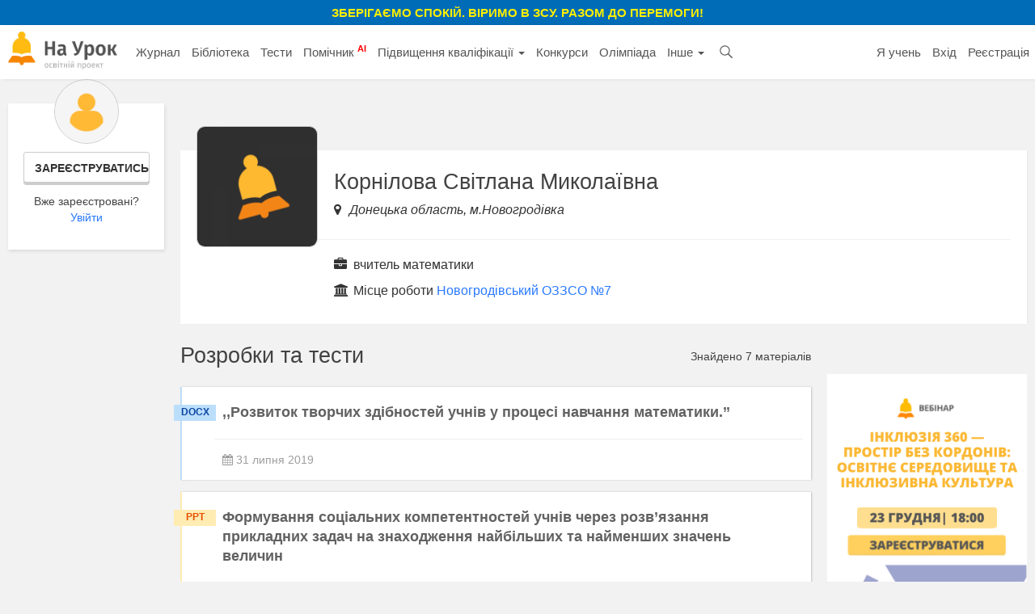

--- FILE ---
content_type: text/html; charset=UTF-8
request_url: https://naurok.com.ua/profile/183876
body_size: 8593
content:
<!DOCTYPE html>
<html lang="uk-UA">

<head>
    <meta charset="UTF-8">
    <meta http-equiv="X-UA-Compatible" content="IE=edge">
    <meta name="viewport" content="width=device-width, initial-scale=1">
    <meta name="mobile-web-app-capable" content="yes">
    <meta name="apple-mobile-web-app-capable" content="yes">
    <meta name="apple-mobile-web-app-status-bar-style" content="black">
    <meta name="apple-mobile-web-app-title" content="На Урок!">
    <meta name="msapplication-TileColor" content="#5362c2">
    <meta name="facebook-domain-verification" content="9rk85qao66qua0tv6q7wqsh2d1v8nx" />
    <link rel="icon" href="/favicon.ico" type="image/x-icon" />
    <link rel="shortcut icon" href="/favicon.ico" type="image/x-icon" />
    <link rel="manifest" href="/manifest_push.json">

    <meta name="csrf-param" content="_csrf">
<meta name="csrf-token" content="AO72XJm57jeCh7Jprg3PZqydPHdOzOrmP38LNLyxMHVQlqEy9uCCB7H0gQLXaZ4X5dkROQOFvL9gMUFj-sJBFw==">

    <title>Корнілова Світлана Миколаївна - матеріали користувача «На Урок»</title>
    <meta name="google-site-verification" content="_PAYSIZqXxorQuFLK8-yW4jkm-0L1wmWwzeF7nncqtU" />
    <meta name="p:domain_verify" content="e271d058d4ce5f3f27e95941cca71b49" />
    <!-- Global site tag (gtag.js) - Google Analytics -->
<script async src="https://www.googletagmanager.com/gtag/js?id=UA-108352460-1"></script>
<script>
  window.dataLayer = window.dataLayer || [];
  function gtag(){dataLayer.push(arguments);}
  gtag('js', new Date());

  gtag('config', 'UA-108352460-1');
</script>

<!-- Facebook Pixel Code -->
<script nonce="NBEUuxqg">
!function(f,b,e,v,n,t,s){if(f.fbq)return;n=f.fbq=function(){n.callMethod?
n.callMethod.apply(n,arguments):n.queue.push(arguments)};if(!f._fbq)f._fbq=n;
n.push=n;n.loaded=!0;n.version='2.0';n.queue=[];t=b.createElement(e);t.async=!0;
t.src=v;s=b.getElementsByTagName(e)[0];s.parentNode.insertBefore(t,s)}(window,
document,'script','https://connect.facebook.net/en_US/fbevents.js');

fbq('init', '2848658688748262');
fbq('set','agent','tmgoogletagmanager', '2848658688748262');
fbq('track', "PageView");
</script>
<noscript><img height="1" width="1" style="display:none"
src="https://www.facebook.com/tr?id=2848658688748262&ev=PageView&noscript=1"
/></noscript>
<!-- End Facebook Pixel Code →

<!-- Google Tag Manager -->
<script>(function(w,d,s,l,i){w[l]=w[l]||[];w[l].push({'gtm.start':
new Date().getTime(),event:'gtm.js'});var f=d.getElementsByTagName(s)[0],
j=d.createElement(s),dl=l!='dataLayer'?'&l='+l:'';j.async=true;j.src=
'https://www.googletagmanager.com/gtm.js?id='+i+dl;f.parentNode.insertBefore(j,f);
})(window,document,'script','dataLayer','GTM-KV2LQMH');</script>
<!-- End Google Tag Manager -->

    <meta name="description" content="Розробки та тести користувача сайту для вчителів «На Урок» - Корнілова Світлана Миколаївна вчитель математики">
<meta name="keywords" content="корнілова, світлана, миколаївна, матеріали, користувача">
<meta name="author">
<meta property="og:title" content="Корнілова Світлана Миколаївна - матеріали користувача «На Урок»">
<meta property="og:description" content="Розробки та тести користувача сайту для вчителів «На Урок» - Корнілова Світлана Миколаївна вчитель математики">
<meta property="og:type" content="website">
<meta property="og:url">
<meta property="og:image" content="">
<meta property="og:image:width" content="700">
<meta property="og:image:height" content="368">
<meta property="fb:app_id" content="589149888143238">
<meta property="og:locale" content="uk_UA">
<link href="https://naurok.com.ua/profile/183876" rel="canonical">
<link href="/assets/f0db75bd7fb3b61fd5c2b967f1a77e3e/css/bootstrap.css" rel="stylesheet">
<link href="/css/site.full.css?v1.37.11" rel="stylesheet">
<link href="/css/latest.css?v13.16" rel="stylesheet">

    <!-- Facebook Pixel Code -->
    <script>
        !function (f, b, e, v, n, t, s) {
            if (f.fbq) return; n = f.fbq = function () {
                n.callMethod ?
                n.callMethod.apply(n, arguments) : n.queue.push(arguments)
            };
            if (!f._fbq) f._fbq = n; n.push = n; n.loaded = !0; n.version = '2.0';
            n.queue = []; t = b.createElement(e); t.async = !0;
            t.src = v; s = b.getElementsByTagName(e)[0];
            s.parentNode.insertBefore(t, s)
        }(window, document, 'script',
            'https://connect.facebook.net/en_US/fbevents.js');
        fbq('init', '186487121900322');
        fbq('track', 'PageView');
    </script>
    <noscript><img height="1" width="1" style="display:none"
            src="https://www.facebook.com/tr?id=186487121900322&ev=PageView&noscript=1" /></noscript>
    <!-- End Facebook Pixel Code -->


        

</head>

<body><div class="header-promo-webinar hidden-xs" style="    font-weight: bold;
    background: #006cb7;
    padding: 5px;
    text-align: center;
    color: #ffef00;
    font-size: 15px;
    text-transform: uppercase;">
    <div style="font-weight:bold;">Зберігаємо спокій. Віримо в ЗСУ. Разом до перемоги!
    </div>
</div>
<!-- Google Tag Manager (noscript) -->
<noscript><iframe src="https://www.googletagmanager.com/ns.html?id=GTM-KV2LQMH"
height="0" width="0" style="display:none;visibility:hidden"></iframe></noscript>
<!-- End Google Tag Manager (noscript) -->


<div id="fb-root"></div>
<script>(function (d, s, id) {
        var js, fjs = d.getElementsByTagName(s)[0];
        if (d.getElementById(id)) return;
        js = d.createElement(s); js.id = id;
        js.src = 'https://connect.facebook.net/uk_UA/sdk.js#xfbml=1&version=v2.12&appId=202494839791576';
        fjs.parentNode.insertBefore(js, fjs);
    }(document, 'script', 'facebook-jssdk'));</script>
<nav id="w0" class="navbar-inverse navbar-static-top main-nav navbar"><div class="container-fluid"><div class="navbar-header"><button type="button" class="navbar-toggle" data-toggle="collapse" data-target="#w0-collapse"><span class="sr-only">Toggle navigation</span>
<span class="icon-bar"></span>
<span class="icon-bar"></span>
<span class="icon-bar"></span></button><a class="navbar-brand" href="/"><img src="/img/logo4.png" height="47" alt="На Урок для вчителя" /></a></div><div id="w0-collapse" class="collapse navbar-collapse"><ul id="w1" class="navbar-nav nav"><li class="menu-item"><a href="/journal">Журнал</a></li>
<li class="menu-item"><a href="/biblioteka">Бібліотека</a></li>
<li class="menu-item"><a href="/test">Тести</a></li>
<li class="menu-item"><a href="/assistant">Помічник <sup style="color:red; font-weight:bold;">AI</sup></a></li>
<li class="menu-item dropdown dropdown"><a class="dropdown-toggle" href="/upgrade" data-toggle="dropdown">Підвищення кваліфікації <span class="caret"></span></a><ul id="w2" class="dropdown-menu"><li><a href="/upgrade" tabindex="-1">Всі можливості</a></li>
<li><a href="/webinar" tabindex="-1">Вебінари</a></li>
<li><a href="/conference" tabindex="-1">Конференції</a></li>
<li><a href="/courses" tabindex="-1">Курси</a></li></ul></li>
<li class="menu-item"><a href="/konkurs">Конкурси</a></li>
<li class="menu-item"><a href="/olimpiada">Олімпіада</a></li>
<li class="menu-item dropdown dropdown"><a class="dropdown-toggle" href="#" data-toggle="dropdown">Інше <span class="caret"></span></a><ul id="w3" class="dropdown-menu"><li class="menu-item"><a href="/chat" tabindex="-1">Чат <sup style="color:red; font-weight:bold;">AI</sup></a></li>
<li><a href="/labs" tabindex="-1">Лабораторні</a></li>
<li><a href="/project" tabindex="-1">Проєкти</a></li></ul></li>
<li class="menu-item search-menu-item"><a class="head-search-icon" href="javascript:void(0)" onClick="$('.head-search-input').show(); $('.menu-item').hide();"></a></li>
<li><form class="navbar-form head-search-input" action="/site/search" role="search">
                           <div class="head-search-group">
                              <input type="text" name="q" placeholder="Введіть запит" class="form-control" value="" />
                              <button class="head-search-button">&nbsp;</button>
                              <span onClick="$('.head-search-input').hide();  $('.menu-item').show();" class="close-search-form">×</span>
                          </div>

                </form></li></ul><ul id="w4" class="navbar-nav navbar-right nav"><li class="hidden-sm"><a href="https://naurok.ua/start">Я учень</a></li>
<li><a href="/login">Вхід</a></li>
<li class="hidden-sm"><a href="/registration">Реєстрація</a></li></ul></div></div></nav>
       <div class="container-fluid">
                
<div class="library">

        <div class="row">
            <div class="col-md-2">
                                <div class="personal-sidebar profile-sidebar" style="margin-top:0;">
                                            <div class="profile-info">
                            <img class="profile-avatar" src="/img/default-avatar.png" />
                            <div class="profile-reginfo"><a href="#" data-toggle="modal" data-target="#registration" class="btn btn-default btn-sm btn-block">Зареєструватись</a>Вже зареєстровані?<br /><a href="/login">Увійти</a></div>
                        </div>
                    
                </div>
            </div>
            <div class="col-md-10">
                    
                <div class="content-block profile-content-block">
                        <div class="profile-head">
                            <img class="profile-avatar" src="/uploads/avatars/2.png" />
                            <div class="profile-short-about">
                            <h1 class="h1-block">Корнілова Світлана Миколаївна</h1>
                                                            <div class="profile-location">
                                    <i class="fa fa-map-marker" aria-hidden="true"></i> Донецька область, м.Новогродівка                                </div>
                                                        </div>
                        </div>
                        <div class="profile-full-about">
                                                            <div class="profile-info-line profile-position">
                                    <i class="fa fa-briefcase" aria-hidden="true"></i> вчитель математики                                </div>
                                                                                    <div class="profile-info-line profile-school">
                                    <i class="fa fa-university" aria-hidden="true"></i> Місце роботи <a href="/school/17407">Новогродівський ОЗЗСО №7</a>                                </div>
                                                                </div>
                </div>
                                <div class="row">
                    <div class="col-md-9">
                        <div class="row personal-head" style="margin-top:15px;">
                            <div class=" col-md-8">
                                <div class="h1-title">Розробки та тести</div>
                            </div>
                                                        <div class="col-md-4">
                                <div class="count text-right">Знайдено 7 матеріалів</div>
                            </div>
                                                    </div>
                        <div class="items">
                                                    <div class="file-item docx">
                <div class="filetype">docx</div>
                <div class="row">
                    <div class="col-md-12">
                        <div class="headline"><a href="/rozvitok-tvorchih-zdibnostey-uchniv-u-procesi-navchannya-matematiki-116594.html">,,Розвиток творчих здібностей учнів  у процесі навчання математики.’’</a></div>
                    </div>
                </div>
                <div class="bottom">
                    <div class="row">
                        <div class="col-md-6 col-sm-6 col-xs-12">
                            <div class="meta">
                                <span style="margin-left:0;"><i class="fa fa-calendar" aria-hidden="true"></i> 31 липня 2019</span>
                            </div>
                        </div>
                    </div>
                </div>
            </div>
                                <div class="file-item ppt">
                <div class="filetype">ppt</div>
                <div class="row">
                    <div class="col-md-12">
                        <div class="headline"><a href="/formuvannya-socialnih-kompetentnostey-uchniv-cherez-rozv-yazannya-prikladnih-zadach-na-znahodzhennya-naybilshih-ta-naymenshih-znachen-velichin-116580.html">Формування соціальних компетентностей учнів через розв’язання прикладних задач на знаходження найбільших та найменших значень величин</a></div>
                    </div>
                </div>
                <div class="bottom">
                    <div class="row">
                        <div class="col-md-6 col-sm-6 col-xs-12">
                            <div class="meta">
                                <span style="margin-left:0;"><i class="fa fa-calendar" aria-hidden="true"></i> 31 липня 2019</span>
                            </div>
                        </div>
                    </div>
                </div>
            </div>
                                <div class="file-item docx">
                <div class="filetype">docx</div>
                <div class="row">
                    <div class="col-md-12">
                        <div class="headline"><a href="/urok-dilova-gra-zastosuy-matematiku-11-klas-116568.html">Урок ділова-гра ,,Застосуй математику’’ . 11 клас.</a></div>
                    </div>
                </div>
                <div class="bottom">
                    <div class="row">
                        <div class="col-md-6 col-sm-6 col-xs-12">
                            <div class="meta">
                                <span style="margin-left:0;"><i class="fa fa-calendar" aria-hidden="true"></i> 31 липня 2019</span>
                            </div>
                        </div>
                    </div>
                </div>
            </div>
                                <div class="file-item docx">
                <div class="filetype">docx</div>
                <div class="row">
                    <div class="col-md-12">
                        <div class="headline"><a href="/dilova-gra-budivelniki-z-temi-ploschi-mnogokutnikiv-8-klas-114902.html">Ділова гра ,,Будівельники'' з теми ,,Площі многокутників''. 8 клас</a></div>
                    </div>
                </div>
                <div class="bottom">
                    <div class="row">
                        <div class="col-md-6 col-sm-6 col-xs-12">
                            <div class="meta">
                                <span style="margin-left:0;"><i class="fa fa-calendar" aria-hidden="true"></i> 25 липня 2019</span>
                            </div>
                        </div>
                    </div>
                </div>
            </div>
                                <div class="file-item docx">
                <div class="filetype">docx</div>
                <div class="row">
                    <div class="col-md-12">
                        <div class="headline"><a href="/urok-pobudova-diagram-114036.html">Урок ,,Побудова діаграм"</a></div>
                    </div>
                </div>
                <div class="bottom">
                    <div class="row">
                        <div class="col-md-6 col-sm-6 col-xs-12">
                            <div class="meta">
                                <span style="margin-left:0;"><i class="fa fa-calendar" aria-hidden="true"></i> 17 липня 2019</span>
                            </div>
                        </div>
                    </div>
                </div>
            </div>
                                <div class="file-item docx">
                <div class="filetype">docx</div>
                <div class="row">
                    <div class="col-md-12">
                        <div class="headline"><a href="/urok-funkci-vlastivosti-funkciy-10-klas-112516.html">Урок ,,Функції. Властивості функцій''. 10 клас</a></div>
                    </div>
                </div>
                <div class="bottom">
                    <div class="row">
                        <div class="col-md-6 col-sm-6 col-xs-12">
                            <div class="meta">
                                <span style="margin-left:0;"><i class="fa fa-calendar" aria-hidden="true"></i> 6 червня 2019</span>
                            </div>
                        </div>
                    </div>
                </div>
            </div>
                                <div class="file-item pptx">
                <div class="filetype">pptx</div>
                <div class="row">
                    <div class="col-md-12">
                        <div class="headline"><a href="/urok-funkci-vlastivosti-funkciy-112515.html">Урок ,,Функції. Властивості функцій''.</a></div>
                    </div>
                </div>
                <div class="bottom">
                    <div class="row">
                        <div class="col-md-6 col-sm-6 col-xs-12">
                            <div class="meta">
                                <span style="margin-left:0;"><i class="fa fa-calendar" aria-hidden="true"></i> 6 червня 2019</span>
                            </div>
                        </div>
                    </div>
                </div>
            </div>
                                    </div>
                    </div>
                    <div class="col-md-3">
                        <div class="index-sidebar" style="margin-top:47px;">
                            <a class="show-time-item margbottom" href="/site/go/686"><img src="https://naurok.com.ua/uploads/banner/686/1766133190.png" width="100%" alt="" target="_blank"></a>
                                                                                    
                            <div class="promo-cert promo-cert-top">
                    <div class="promo-cert-preview">
                        <img src="/img/mart-cert-lg.png" />
                    </div>
                    <div class="promo-cert-name">Безкоштовний сертифікат<br />про публікацію авторської розробки</div>

                        <div style="font-size:12px;">Щоб отримати, додайте розробку</div>
                        <br />
                        <a class="btn btn-primary btn-block" href="/biblioteka/upload"><i class="fa fa-plus" aria-hidden="true"></i> Додати розробку</a>                </div>

                                                                    <div style="height:154px; margin-bottom:15px;">
                                <div class="fb-page" data-href="https://www.facebook.com/naurok.com.ua"  data-small-header="true" data-adapt-container-width="true" data-hide-cover="false" data-show-facepile="true"><blockquote cite="https://www.facebook.com/naurok.com.ua" class="fb-xfbml-parse-ignore"><a href="https://www.facebook.com/naurok.com.ua">&nbsp;</a></blockquote></div>
                            </div>
                        </div>
                    </div>
                </div>
            </div>

        </div>

</div>

                    </div><!-- /.container -->
                
                


        <style>
.field-recaptcha{
      display: none;
}
.grecaptcha-badge {
    visibility: hidden;
}
</style>
      
<footer class="site-footer">
    <div class="site-footer__document-check">
        <div class="container-fluid">
             <form id="w5" action="/proof" method="POST">
<input type="hidden" name="_csrf" value="AO72XJm57jeCh7Jprg3PZqydPHdOzOrmP38LNLyxMHVQlqEy9uCCB7H0gQLXaZ4X5dkROQOFvL9gMUFj-sJBFw==">                 <div class="row">
                      <div class="col-xs-12 text-center">
                          <span class="site-footer__title">
                          Перевірка виданих документів
                      </span>
                      </div>
                      <div class="col-xs-12 text-center">
                          <small class="site-footer__title site-footer__title--small">
                          Вкажіть номер документа (використовуйте кириличну розкладку)
                      </small>
                      </div>
                      <div class="col-xs-12">
                          <div class="site-footer__form">
                             <div class="site-footer__input-wrapper">
                                  <input type="text" name="number" value="" placeholder="ВXXX-XXXX" >
                             </div>
                             <div class="site-footer__button-wrapper">
                                  <button type="submit">ПЕРЕВІРИТИ</button>
                             </div>

                          </div>
                      </div>
                 </div>
            </form>        </div>
    </div>

    <div class="site-footer__main">
        <div class="container-fluid">
           <div class="row site-footer__main-row">
                 <div class="col-xs-6 col-md-3">
                    <ul class="site-footer__list">
                       <li>
                            <span class="site-footer__title">
                                Підвищення кваліфікації
                            </span>
                       </li>
                       <li><a class="site-footer__item" href="/upgrade">Підвищення кваліфікації</a></li>
                       <li><a class="site-footer__item" href="/webinar">Вебінари</a></li>
                       <li><a class="site-footer__item" href="/conference">Конференції</a></li>
                       <li><a class="site-footer__item" href="/courses">Курси</a></li>

                    </ul>
                </div>
                <div class="col-xs-6 col-md-3">
                    <ul class="site-footer__list">
                       <li>
                            <span class="site-footer__title">
                                Розділи
                            </span>
                       </li>
                       <li><a class="site-footer__item" href="/journal">Журнал</a></li>
                       <li><a class="site-footer__item" href="/biblioteka">Бібліотека розробок</a></li>
                       <li><a class="site-footer__item" href="/test">Тести</a></li>
                       <li><a class="site-footer__item" href="/labs">Лабораторні роботи</a></li>
                       <li><a class="site-footer__item" href="/project">Проєкти</a></li>
                       <li><a class="site-footer__item" href="/konkurs">Конкурси</a></li>
                       <li><a class="site-footer__item" href="/olimpiada">Олімпіади</a></li>
                       <li><a class="site-footer__item" href="/assistant">Штучний інтелект для вчителів</a></li>
                       <li><a class="site-footer__item" href="https://naurok.ua/course/english">Курси англійської мови</a>                                           </ul>
                </div>

                <div class="col-xs-6 col-md-3 site-footer__social">
                    <ul class="site-footer__list">
                       <li>
                            <span class="site-footer__title">
                                Про нас
                            </span>
                       </li>
                       <li><a class="site-footer__item" href="/page/about">Про «На Урок»</a></li>
                       <li><a class="site-footer__item" href="/school/request">Співпраця закладів освіти</a></li>
                    </ul>
                    <a href="/page/contact-us" class="button button--primary">
                       Зворотний зв'язок
                    </a>
                    <div class="site-footer__social-group">
                       <a target="_blank" href="https://www.youtube.com/channel/UCMCYaKTwZ1Olw1fuzLvgA_Q" class="site-footer__social-item site-footer__social-item--youtube">
                            <img src="/img/footer/youtube-ico.svg" alt="">
                       </a>
                       <a target="_blank" href="https://www.facebook.com/naurok.com.ua/" class="site-footer__social-item site-footer__social-item--facebook">
                            <img src="/img/footer/facebook-ico.svg" alt="">
                       </a>
                       <a target="_blank" href="https://t.me/naurok" class="site-footer__social-item site-footer__social-item--telegram">
                            <img src="/img/footer/telegram-ico.svg" alt="">
                       </a>
                    </div>
                </div>
                <div class="col-xs-6 col-md-3">
                    <ul class="site-footer__list">
                       <li>
                            <span class="site-footer__title">
                                Інше
                            </span>
                       </li>
                       <li><a class="site-footer__item" href="https://naurok.ua">Вхід для учнів (naurok.ua)</a></li>
                       <li><a class="site-footer__item" href="/calendar">Матеріали до свят</a></li>
                       <li><a class="site-footer__item" href="/five">Конкурс «Фантастична п’ятірка»</a></li>
                      
                    </ul>
                </div>
           </div>

           <div class="row site-footer__copyright">

                <div class="site-footer__copyright-info">
                    <div class="row">
                       <div class="col-xs-12 col-lg-6">
                            <small class="site-footer__title site-footer__title--small">
                                © 2017-2025, ТОВ «На Урок»
                            </small>
                       </div>
                       <div class="col-xs-12 col-lg-6 text-xl-right">
                            <a href="/page/terms-of-use" class="site-footer__title--small">Угода користувача</a> | <a href="/page/terms" class="site-footer__title--small">Умови користування</a> |
                            <a href="/page/privacy-policy" class="site-footer__title--small">Політика конфіденційності</a>
                       </div>
                    </div>
                </div>
           </div>
        </div>
    </div>

</footer>

    <div class="modal fade" id="registration" tabindex="-1" role="dialog" aria-labelledby="registration">
      <div class="modal-dialog modal-registration" role="document">
        <div class="modal-content">
         <div class="modal-body">
            <div class="account-page account-registration" style="margin-top:10px">
                
                <div class="row">

                    <div class="col-md-12 col-sm-12">
                        <div class="h1-block text-center" style="    margin: 0 0 10px;
    font-weight: 700;
    font-size: 30px;
    line-height: 1;
    color: #bdbdbd;">Реєстрація на сайті «На Урок»</div>
                        <div class="sth-form sth-form-white">
                        <div class="auth-clients">
                            <a class="facebook auth-link-facebook" href="/account/auth?authclient=facebook" title="Facebook">
                                <i class="fa fa-facebook-square" aria-hidden="true"></i> Зареєструватись за допомогою Facebook
                            </a>
                        </div>

                        <div class="auth-clients">
                            <a class="google auth-link-google" href="/account/auth?authclient=google" title="Facebook">
                                <i class="fa fa-google-plus-square" aria-hidden="true"></i> Зареєструватись за допомогою Google
                            </a>
                        </div>
                        <div class="auth-or">або</div>
                        <form id="w6" action="/registration" method="post">
<input type="hidden" name="_csrf" value="AO72XJm57jeCh7Jprg3PZqydPHdOzOrmP38LNLyxMHVQlqEy9uCCB7H0gQLXaZ4X5dkROQOFvL9gMUFj-sJBFw==">

                            <div class="form-group field-lastname required">
<label class="control-label" for="lastname">Прізвище</label>
<input type="text" id="lastname" class="form-control input-lg" name="lastName" maxlength="255" placeholder="Вкажіть прізвище" aria-required="true">

<p class="help-block help-block-error"></p>
</div>                            <div class="form-group field-firstname required">
<label class="control-label" for="firstname">Ім&#039;я</label>
<input type="text" id="firstname" class="form-control input-lg" name="firstName" maxlength="255" placeholder="Вкажіть ім&#039;я" aria-required="true">

<p class="help-block help-block-error"></p>
</div>                                                        <div class="form-group field-email required">
<label class="control-label" for="email">Email</label>
<input type="text" id="email" class="form-control input-lg" name="email" placeholder="Вкажіть ваш email" aria-required="true">

<p class="help-block help-block-error"></p>
</div>                            <div class="form-group field-password required">
<label class="control-label" for="password">Пароль</label>
<input type="password" id="password" class="form-control input-lg" name="password" placeholder="Придумайте пароль" aria-required="true">

<p class="help-block help-block-error"></p>
</div>                            <div class="form-group field-recaptcha">
<label class="control-label" for="recaptcha"></label>
<input type="hidden" id="recaptcha" class="form-control" name="reCaptcha">

<p class="help-block help-block-error"></p>
</div>
                           
                        <p style="margin-top:20px; text-align:center;">Реєструючись, ви погоджуєтеся з <a target="_blank" href="/page/terms-of-use">угодою користувача</a> та <a target="_blank" href="/page/privacy-policy">політикою конфіденційності</a>.</p>

                        <button type="submit" class="sth-btn-shaped sth-btn-shaped-lime btn-block">
                            Зареєструватись</button>
                        </form>                        <div class="text-center" style="margin-top:20px;">
                            Вже зареєстровані? <a class="sth-underline-reverse" href="/login">Спробуйте увійти</a>                        </div>
                        </div>
                    </div>
                </div>
            </div>
          </div>
        </div>
      </div>
    </div>

            <div class="modal fade" id="FacebookAlert" tabindex="-1" role="dialog" aria-labelledby="FacebookAlert">
          <div class="modal-dialog" role="document">
            <div class="modal-content modal-facebook">
             <div class="modal-body">
                    <button type="button" class="close" data-dismiss="modal" aria-label="Close"><span aria-hidden="true">&times;</span></button>
                    <i class="fa fa-thumbs-o-up" aria-hidden="true"></i>
                    <div class="modal-message-title">Давай дружити!</div>
                    <div class="modal-message">Оновлення «На Урок» — в кожну стрічку Facebook</div>
                    <div class="modal-facebook-widget">
                        <div class="fb-page" data-href="https://www.facebook.com/naurok.com.ua"  data-small-header="true" data-adapt-container-width="true" data-hide-cover="false" data-show-facepile="true"><blockquote cite="https://www.facebook.com/naurok.com.ua" class="fb-xfbml-parse-ignore"><a href="https://www.facebook.com/naurok.com.ua">«На Урок». Освітній інтернет-проект</a></blockquote></div>
                    </div>
                    <div class="modal-close-link">
                        <a href="javascript:void(0)" data-dismiss="modal"> Дякую, Я вже давно з вами</a>
                    </div>
              </div>
            </div>
          </div>
        </div>
                <div class="modal fade" id="SubscribeAlert" tabindex="-1" role="dialog" aria-labelledby="SubscribeAlert">
          <div class="modal-dialog" role="document">
            <div class="modal-content modal-email">
              <div class="modal-body">
                    <button type="button" class="close" data-dismiss="modal" aria-label="Close"><span aria-hidden="true">&times;</span></button>
                    <i class="fa fa-paper-plane" aria-hidden="true"></i>
                    <div class="modal-message-title">Розсилка «На Урок»</div>
                    <div class="modal-message">Ми надсилатимемо наші цікаві та дуже корисні статті щоп’ятниці</div>
                    <div class="form-inline">
                      <div class="form-group">
                        <label class="sr-only" for="emailForm">Ваш e-mail</label>
                        <input type="email" class="form-control email-subscribe" id="emailForm" placeholder="Ваш e-mail">
                      </div>
                      <button type="submit" class="btn btn-primary btn-subscribe">Підписатись</button>
                      <div class="alert alert-success success-form hide">Дякуємо! Ми будемо тримати Вас в курсі!</div>
                    </div>

              </div>
            </div>
          </div>
        </div>
            
        <script src="https://www.gstatic.com/firebasejs/5.11.0/firebase.js"></script>
        <script>
            // Initialize Firebase
            var config = {
                apiKey: "AIzaSyDqZNEmjh0EBu1hQqQR22QswP2ZFoOAnTE",
                authDomain: "naurok-com-ua.firebaseapp.com",
                databaseURL: "https://naurok-com-ua.firebaseio.com",
                projectId: "naurok-com-ua",
                storageBucket: "naurok-com-ua.appspot.com",
                messagingSenderId: "756484883010"
            };
            firebase.initializeApp(config);
        </script>

        <script type="application/ld+json">
{
  "@context": "http://schema.org",
  "@type": "Organization",
  "name": "«На Урок»",
  "url": "https://naurok.com.ua",
  "logo": "https://naurok.com.ua/img/logo_new3.png",
  "sameAs": [
    "https://www.facebook.com/naurok.com.ua",
    "https://www.facebook.com/groups/naurok.com.ua/",
    "https://plus.google.com/116882310924056429434",
    "https://www.youtube.com/channel/UCMCYaKTwZ1Olw1fuzLvgA_Q"
  ]
}
</script>
        
        <script src="//www.google.com/recaptcha/api.js?render=6Lfj5vQUAAAAAOjsdAMk32BeA8J-E7c86_GWFvco"></script>
<script src="/assets/cb30fc59caa0617bdb70be372b05a914/jquery.js"></script>
<script src="/assets/af03f6b16f606305d9cf827034cc8968/yii.js"></script>
<script src="/js/app_core.js?4.1"></script>
<script src="/js/script.full.js?v1.2.5"></script>
<script src="/assets/f0db75bd7fb3b61fd5c2b967f1a77e3e/js/bootstrap.js"></script>
<script src="/assets/af03f6b16f606305d9cf827034cc8968/yii.activeForm.js"></script>
<script>jQuery(function ($) {
jQuery('.webinar-link').click(function(){ window.location.href=$(this).attr('data-url'); });
jQuery('#w5').yiiActiveForm([], []);
"use strict";
grecaptcha.ready(function() {
    grecaptcha.execute("6Lfj5vQUAAAAAOjsdAMk32BeA8J-E7c86_GWFvco", {action: "reg"}).then(function(token) {
        jQuery("#" + "recaptcha").val(token);

        const jsCallback = "";
        if (jsCallback) {
            eval("(" + jsCallback + ")(token)");
        }
    });
});
jQuery('#w6').yiiActiveForm([], []);
$('.btn-subscribe').click(function(){
            if($('.email-subscribe').val() != ''){
                Cookies.set('modal_subscribe', 'subscribed');
                $.post('/api/subscriber',{email:$('.email-subscribe').val(),_csrf:'AO72XJm57jeCh7Jprg3PZqydPHdOzOrmP38LNLyxMHVQlqEy9uCCB7H0gQLXaZ4X5dkROQOFvL9gMUFj-sJBFw=='},function(data){
                    console.log(data);

                    $('.modal-email .alert').text('Дякуємо! Ми будемо тримати Вас в курсі!').removeClass('hide alert-warning').addClass('alert-success');
                }).fail(function(data) {
                    $('.modal-email .alert').text(data.responseJSON[0].message).removeClass('hide alert-success').addClass('alert-warning');
                });
            }
        })
});</script>
        </body>
</html>


--- FILE ---
content_type: text/html; charset=utf-8
request_url: https://www.google.com/recaptcha/api2/anchor?ar=1&k=6Lfj5vQUAAAAAOjsdAMk32BeA8J-E7c86_GWFvco&co=aHR0cHM6Ly9uYXVyb2suY29tLnVhOjQ0Mw..&hl=en&v=7gg7H51Q-naNfhmCP3_R47ho&size=invisible&anchor-ms=20000&execute-ms=30000&cb=3b3ouzhd385o
body_size: 48061
content:
<!DOCTYPE HTML><html dir="ltr" lang="en"><head><meta http-equiv="Content-Type" content="text/html; charset=UTF-8">
<meta http-equiv="X-UA-Compatible" content="IE=edge">
<title>reCAPTCHA</title>
<style type="text/css">
/* cyrillic-ext */
@font-face {
  font-family: 'Roboto';
  font-style: normal;
  font-weight: 400;
  font-stretch: 100%;
  src: url(//fonts.gstatic.com/s/roboto/v48/KFO7CnqEu92Fr1ME7kSn66aGLdTylUAMa3GUBHMdazTgWw.woff2) format('woff2');
  unicode-range: U+0460-052F, U+1C80-1C8A, U+20B4, U+2DE0-2DFF, U+A640-A69F, U+FE2E-FE2F;
}
/* cyrillic */
@font-face {
  font-family: 'Roboto';
  font-style: normal;
  font-weight: 400;
  font-stretch: 100%;
  src: url(//fonts.gstatic.com/s/roboto/v48/KFO7CnqEu92Fr1ME7kSn66aGLdTylUAMa3iUBHMdazTgWw.woff2) format('woff2');
  unicode-range: U+0301, U+0400-045F, U+0490-0491, U+04B0-04B1, U+2116;
}
/* greek-ext */
@font-face {
  font-family: 'Roboto';
  font-style: normal;
  font-weight: 400;
  font-stretch: 100%;
  src: url(//fonts.gstatic.com/s/roboto/v48/KFO7CnqEu92Fr1ME7kSn66aGLdTylUAMa3CUBHMdazTgWw.woff2) format('woff2');
  unicode-range: U+1F00-1FFF;
}
/* greek */
@font-face {
  font-family: 'Roboto';
  font-style: normal;
  font-weight: 400;
  font-stretch: 100%;
  src: url(//fonts.gstatic.com/s/roboto/v48/KFO7CnqEu92Fr1ME7kSn66aGLdTylUAMa3-UBHMdazTgWw.woff2) format('woff2');
  unicode-range: U+0370-0377, U+037A-037F, U+0384-038A, U+038C, U+038E-03A1, U+03A3-03FF;
}
/* math */
@font-face {
  font-family: 'Roboto';
  font-style: normal;
  font-weight: 400;
  font-stretch: 100%;
  src: url(//fonts.gstatic.com/s/roboto/v48/KFO7CnqEu92Fr1ME7kSn66aGLdTylUAMawCUBHMdazTgWw.woff2) format('woff2');
  unicode-range: U+0302-0303, U+0305, U+0307-0308, U+0310, U+0312, U+0315, U+031A, U+0326-0327, U+032C, U+032F-0330, U+0332-0333, U+0338, U+033A, U+0346, U+034D, U+0391-03A1, U+03A3-03A9, U+03B1-03C9, U+03D1, U+03D5-03D6, U+03F0-03F1, U+03F4-03F5, U+2016-2017, U+2034-2038, U+203C, U+2040, U+2043, U+2047, U+2050, U+2057, U+205F, U+2070-2071, U+2074-208E, U+2090-209C, U+20D0-20DC, U+20E1, U+20E5-20EF, U+2100-2112, U+2114-2115, U+2117-2121, U+2123-214F, U+2190, U+2192, U+2194-21AE, U+21B0-21E5, U+21F1-21F2, U+21F4-2211, U+2213-2214, U+2216-22FF, U+2308-230B, U+2310, U+2319, U+231C-2321, U+2336-237A, U+237C, U+2395, U+239B-23B7, U+23D0, U+23DC-23E1, U+2474-2475, U+25AF, U+25B3, U+25B7, U+25BD, U+25C1, U+25CA, U+25CC, U+25FB, U+266D-266F, U+27C0-27FF, U+2900-2AFF, U+2B0E-2B11, U+2B30-2B4C, U+2BFE, U+3030, U+FF5B, U+FF5D, U+1D400-1D7FF, U+1EE00-1EEFF;
}
/* symbols */
@font-face {
  font-family: 'Roboto';
  font-style: normal;
  font-weight: 400;
  font-stretch: 100%;
  src: url(//fonts.gstatic.com/s/roboto/v48/KFO7CnqEu92Fr1ME7kSn66aGLdTylUAMaxKUBHMdazTgWw.woff2) format('woff2');
  unicode-range: U+0001-000C, U+000E-001F, U+007F-009F, U+20DD-20E0, U+20E2-20E4, U+2150-218F, U+2190, U+2192, U+2194-2199, U+21AF, U+21E6-21F0, U+21F3, U+2218-2219, U+2299, U+22C4-22C6, U+2300-243F, U+2440-244A, U+2460-24FF, U+25A0-27BF, U+2800-28FF, U+2921-2922, U+2981, U+29BF, U+29EB, U+2B00-2BFF, U+4DC0-4DFF, U+FFF9-FFFB, U+10140-1018E, U+10190-1019C, U+101A0, U+101D0-101FD, U+102E0-102FB, U+10E60-10E7E, U+1D2C0-1D2D3, U+1D2E0-1D37F, U+1F000-1F0FF, U+1F100-1F1AD, U+1F1E6-1F1FF, U+1F30D-1F30F, U+1F315, U+1F31C, U+1F31E, U+1F320-1F32C, U+1F336, U+1F378, U+1F37D, U+1F382, U+1F393-1F39F, U+1F3A7-1F3A8, U+1F3AC-1F3AF, U+1F3C2, U+1F3C4-1F3C6, U+1F3CA-1F3CE, U+1F3D4-1F3E0, U+1F3ED, U+1F3F1-1F3F3, U+1F3F5-1F3F7, U+1F408, U+1F415, U+1F41F, U+1F426, U+1F43F, U+1F441-1F442, U+1F444, U+1F446-1F449, U+1F44C-1F44E, U+1F453, U+1F46A, U+1F47D, U+1F4A3, U+1F4B0, U+1F4B3, U+1F4B9, U+1F4BB, U+1F4BF, U+1F4C8-1F4CB, U+1F4D6, U+1F4DA, U+1F4DF, U+1F4E3-1F4E6, U+1F4EA-1F4ED, U+1F4F7, U+1F4F9-1F4FB, U+1F4FD-1F4FE, U+1F503, U+1F507-1F50B, U+1F50D, U+1F512-1F513, U+1F53E-1F54A, U+1F54F-1F5FA, U+1F610, U+1F650-1F67F, U+1F687, U+1F68D, U+1F691, U+1F694, U+1F698, U+1F6AD, U+1F6B2, U+1F6B9-1F6BA, U+1F6BC, U+1F6C6-1F6CF, U+1F6D3-1F6D7, U+1F6E0-1F6EA, U+1F6F0-1F6F3, U+1F6F7-1F6FC, U+1F700-1F7FF, U+1F800-1F80B, U+1F810-1F847, U+1F850-1F859, U+1F860-1F887, U+1F890-1F8AD, U+1F8B0-1F8BB, U+1F8C0-1F8C1, U+1F900-1F90B, U+1F93B, U+1F946, U+1F984, U+1F996, U+1F9E9, U+1FA00-1FA6F, U+1FA70-1FA7C, U+1FA80-1FA89, U+1FA8F-1FAC6, U+1FACE-1FADC, U+1FADF-1FAE9, U+1FAF0-1FAF8, U+1FB00-1FBFF;
}
/* vietnamese */
@font-face {
  font-family: 'Roboto';
  font-style: normal;
  font-weight: 400;
  font-stretch: 100%;
  src: url(//fonts.gstatic.com/s/roboto/v48/KFO7CnqEu92Fr1ME7kSn66aGLdTylUAMa3OUBHMdazTgWw.woff2) format('woff2');
  unicode-range: U+0102-0103, U+0110-0111, U+0128-0129, U+0168-0169, U+01A0-01A1, U+01AF-01B0, U+0300-0301, U+0303-0304, U+0308-0309, U+0323, U+0329, U+1EA0-1EF9, U+20AB;
}
/* latin-ext */
@font-face {
  font-family: 'Roboto';
  font-style: normal;
  font-weight: 400;
  font-stretch: 100%;
  src: url(//fonts.gstatic.com/s/roboto/v48/KFO7CnqEu92Fr1ME7kSn66aGLdTylUAMa3KUBHMdazTgWw.woff2) format('woff2');
  unicode-range: U+0100-02BA, U+02BD-02C5, U+02C7-02CC, U+02CE-02D7, U+02DD-02FF, U+0304, U+0308, U+0329, U+1D00-1DBF, U+1E00-1E9F, U+1EF2-1EFF, U+2020, U+20A0-20AB, U+20AD-20C0, U+2113, U+2C60-2C7F, U+A720-A7FF;
}
/* latin */
@font-face {
  font-family: 'Roboto';
  font-style: normal;
  font-weight: 400;
  font-stretch: 100%;
  src: url(//fonts.gstatic.com/s/roboto/v48/KFO7CnqEu92Fr1ME7kSn66aGLdTylUAMa3yUBHMdazQ.woff2) format('woff2');
  unicode-range: U+0000-00FF, U+0131, U+0152-0153, U+02BB-02BC, U+02C6, U+02DA, U+02DC, U+0304, U+0308, U+0329, U+2000-206F, U+20AC, U+2122, U+2191, U+2193, U+2212, U+2215, U+FEFF, U+FFFD;
}
/* cyrillic-ext */
@font-face {
  font-family: 'Roboto';
  font-style: normal;
  font-weight: 500;
  font-stretch: 100%;
  src: url(//fonts.gstatic.com/s/roboto/v48/KFO7CnqEu92Fr1ME7kSn66aGLdTylUAMa3GUBHMdazTgWw.woff2) format('woff2');
  unicode-range: U+0460-052F, U+1C80-1C8A, U+20B4, U+2DE0-2DFF, U+A640-A69F, U+FE2E-FE2F;
}
/* cyrillic */
@font-face {
  font-family: 'Roboto';
  font-style: normal;
  font-weight: 500;
  font-stretch: 100%;
  src: url(//fonts.gstatic.com/s/roboto/v48/KFO7CnqEu92Fr1ME7kSn66aGLdTylUAMa3iUBHMdazTgWw.woff2) format('woff2');
  unicode-range: U+0301, U+0400-045F, U+0490-0491, U+04B0-04B1, U+2116;
}
/* greek-ext */
@font-face {
  font-family: 'Roboto';
  font-style: normal;
  font-weight: 500;
  font-stretch: 100%;
  src: url(//fonts.gstatic.com/s/roboto/v48/KFO7CnqEu92Fr1ME7kSn66aGLdTylUAMa3CUBHMdazTgWw.woff2) format('woff2');
  unicode-range: U+1F00-1FFF;
}
/* greek */
@font-face {
  font-family: 'Roboto';
  font-style: normal;
  font-weight: 500;
  font-stretch: 100%;
  src: url(//fonts.gstatic.com/s/roboto/v48/KFO7CnqEu92Fr1ME7kSn66aGLdTylUAMa3-UBHMdazTgWw.woff2) format('woff2');
  unicode-range: U+0370-0377, U+037A-037F, U+0384-038A, U+038C, U+038E-03A1, U+03A3-03FF;
}
/* math */
@font-face {
  font-family: 'Roboto';
  font-style: normal;
  font-weight: 500;
  font-stretch: 100%;
  src: url(//fonts.gstatic.com/s/roboto/v48/KFO7CnqEu92Fr1ME7kSn66aGLdTylUAMawCUBHMdazTgWw.woff2) format('woff2');
  unicode-range: U+0302-0303, U+0305, U+0307-0308, U+0310, U+0312, U+0315, U+031A, U+0326-0327, U+032C, U+032F-0330, U+0332-0333, U+0338, U+033A, U+0346, U+034D, U+0391-03A1, U+03A3-03A9, U+03B1-03C9, U+03D1, U+03D5-03D6, U+03F0-03F1, U+03F4-03F5, U+2016-2017, U+2034-2038, U+203C, U+2040, U+2043, U+2047, U+2050, U+2057, U+205F, U+2070-2071, U+2074-208E, U+2090-209C, U+20D0-20DC, U+20E1, U+20E5-20EF, U+2100-2112, U+2114-2115, U+2117-2121, U+2123-214F, U+2190, U+2192, U+2194-21AE, U+21B0-21E5, U+21F1-21F2, U+21F4-2211, U+2213-2214, U+2216-22FF, U+2308-230B, U+2310, U+2319, U+231C-2321, U+2336-237A, U+237C, U+2395, U+239B-23B7, U+23D0, U+23DC-23E1, U+2474-2475, U+25AF, U+25B3, U+25B7, U+25BD, U+25C1, U+25CA, U+25CC, U+25FB, U+266D-266F, U+27C0-27FF, U+2900-2AFF, U+2B0E-2B11, U+2B30-2B4C, U+2BFE, U+3030, U+FF5B, U+FF5D, U+1D400-1D7FF, U+1EE00-1EEFF;
}
/* symbols */
@font-face {
  font-family: 'Roboto';
  font-style: normal;
  font-weight: 500;
  font-stretch: 100%;
  src: url(//fonts.gstatic.com/s/roboto/v48/KFO7CnqEu92Fr1ME7kSn66aGLdTylUAMaxKUBHMdazTgWw.woff2) format('woff2');
  unicode-range: U+0001-000C, U+000E-001F, U+007F-009F, U+20DD-20E0, U+20E2-20E4, U+2150-218F, U+2190, U+2192, U+2194-2199, U+21AF, U+21E6-21F0, U+21F3, U+2218-2219, U+2299, U+22C4-22C6, U+2300-243F, U+2440-244A, U+2460-24FF, U+25A0-27BF, U+2800-28FF, U+2921-2922, U+2981, U+29BF, U+29EB, U+2B00-2BFF, U+4DC0-4DFF, U+FFF9-FFFB, U+10140-1018E, U+10190-1019C, U+101A0, U+101D0-101FD, U+102E0-102FB, U+10E60-10E7E, U+1D2C0-1D2D3, U+1D2E0-1D37F, U+1F000-1F0FF, U+1F100-1F1AD, U+1F1E6-1F1FF, U+1F30D-1F30F, U+1F315, U+1F31C, U+1F31E, U+1F320-1F32C, U+1F336, U+1F378, U+1F37D, U+1F382, U+1F393-1F39F, U+1F3A7-1F3A8, U+1F3AC-1F3AF, U+1F3C2, U+1F3C4-1F3C6, U+1F3CA-1F3CE, U+1F3D4-1F3E0, U+1F3ED, U+1F3F1-1F3F3, U+1F3F5-1F3F7, U+1F408, U+1F415, U+1F41F, U+1F426, U+1F43F, U+1F441-1F442, U+1F444, U+1F446-1F449, U+1F44C-1F44E, U+1F453, U+1F46A, U+1F47D, U+1F4A3, U+1F4B0, U+1F4B3, U+1F4B9, U+1F4BB, U+1F4BF, U+1F4C8-1F4CB, U+1F4D6, U+1F4DA, U+1F4DF, U+1F4E3-1F4E6, U+1F4EA-1F4ED, U+1F4F7, U+1F4F9-1F4FB, U+1F4FD-1F4FE, U+1F503, U+1F507-1F50B, U+1F50D, U+1F512-1F513, U+1F53E-1F54A, U+1F54F-1F5FA, U+1F610, U+1F650-1F67F, U+1F687, U+1F68D, U+1F691, U+1F694, U+1F698, U+1F6AD, U+1F6B2, U+1F6B9-1F6BA, U+1F6BC, U+1F6C6-1F6CF, U+1F6D3-1F6D7, U+1F6E0-1F6EA, U+1F6F0-1F6F3, U+1F6F7-1F6FC, U+1F700-1F7FF, U+1F800-1F80B, U+1F810-1F847, U+1F850-1F859, U+1F860-1F887, U+1F890-1F8AD, U+1F8B0-1F8BB, U+1F8C0-1F8C1, U+1F900-1F90B, U+1F93B, U+1F946, U+1F984, U+1F996, U+1F9E9, U+1FA00-1FA6F, U+1FA70-1FA7C, U+1FA80-1FA89, U+1FA8F-1FAC6, U+1FACE-1FADC, U+1FADF-1FAE9, U+1FAF0-1FAF8, U+1FB00-1FBFF;
}
/* vietnamese */
@font-face {
  font-family: 'Roboto';
  font-style: normal;
  font-weight: 500;
  font-stretch: 100%;
  src: url(//fonts.gstatic.com/s/roboto/v48/KFO7CnqEu92Fr1ME7kSn66aGLdTylUAMa3OUBHMdazTgWw.woff2) format('woff2');
  unicode-range: U+0102-0103, U+0110-0111, U+0128-0129, U+0168-0169, U+01A0-01A1, U+01AF-01B0, U+0300-0301, U+0303-0304, U+0308-0309, U+0323, U+0329, U+1EA0-1EF9, U+20AB;
}
/* latin-ext */
@font-face {
  font-family: 'Roboto';
  font-style: normal;
  font-weight: 500;
  font-stretch: 100%;
  src: url(//fonts.gstatic.com/s/roboto/v48/KFO7CnqEu92Fr1ME7kSn66aGLdTylUAMa3KUBHMdazTgWw.woff2) format('woff2');
  unicode-range: U+0100-02BA, U+02BD-02C5, U+02C7-02CC, U+02CE-02D7, U+02DD-02FF, U+0304, U+0308, U+0329, U+1D00-1DBF, U+1E00-1E9F, U+1EF2-1EFF, U+2020, U+20A0-20AB, U+20AD-20C0, U+2113, U+2C60-2C7F, U+A720-A7FF;
}
/* latin */
@font-face {
  font-family: 'Roboto';
  font-style: normal;
  font-weight: 500;
  font-stretch: 100%;
  src: url(//fonts.gstatic.com/s/roboto/v48/KFO7CnqEu92Fr1ME7kSn66aGLdTylUAMa3yUBHMdazQ.woff2) format('woff2');
  unicode-range: U+0000-00FF, U+0131, U+0152-0153, U+02BB-02BC, U+02C6, U+02DA, U+02DC, U+0304, U+0308, U+0329, U+2000-206F, U+20AC, U+2122, U+2191, U+2193, U+2212, U+2215, U+FEFF, U+FFFD;
}
/* cyrillic-ext */
@font-face {
  font-family: 'Roboto';
  font-style: normal;
  font-weight: 900;
  font-stretch: 100%;
  src: url(//fonts.gstatic.com/s/roboto/v48/KFO7CnqEu92Fr1ME7kSn66aGLdTylUAMa3GUBHMdazTgWw.woff2) format('woff2');
  unicode-range: U+0460-052F, U+1C80-1C8A, U+20B4, U+2DE0-2DFF, U+A640-A69F, U+FE2E-FE2F;
}
/* cyrillic */
@font-face {
  font-family: 'Roboto';
  font-style: normal;
  font-weight: 900;
  font-stretch: 100%;
  src: url(//fonts.gstatic.com/s/roboto/v48/KFO7CnqEu92Fr1ME7kSn66aGLdTylUAMa3iUBHMdazTgWw.woff2) format('woff2');
  unicode-range: U+0301, U+0400-045F, U+0490-0491, U+04B0-04B1, U+2116;
}
/* greek-ext */
@font-face {
  font-family: 'Roboto';
  font-style: normal;
  font-weight: 900;
  font-stretch: 100%;
  src: url(//fonts.gstatic.com/s/roboto/v48/KFO7CnqEu92Fr1ME7kSn66aGLdTylUAMa3CUBHMdazTgWw.woff2) format('woff2');
  unicode-range: U+1F00-1FFF;
}
/* greek */
@font-face {
  font-family: 'Roboto';
  font-style: normal;
  font-weight: 900;
  font-stretch: 100%;
  src: url(//fonts.gstatic.com/s/roboto/v48/KFO7CnqEu92Fr1ME7kSn66aGLdTylUAMa3-UBHMdazTgWw.woff2) format('woff2');
  unicode-range: U+0370-0377, U+037A-037F, U+0384-038A, U+038C, U+038E-03A1, U+03A3-03FF;
}
/* math */
@font-face {
  font-family: 'Roboto';
  font-style: normal;
  font-weight: 900;
  font-stretch: 100%;
  src: url(//fonts.gstatic.com/s/roboto/v48/KFO7CnqEu92Fr1ME7kSn66aGLdTylUAMawCUBHMdazTgWw.woff2) format('woff2');
  unicode-range: U+0302-0303, U+0305, U+0307-0308, U+0310, U+0312, U+0315, U+031A, U+0326-0327, U+032C, U+032F-0330, U+0332-0333, U+0338, U+033A, U+0346, U+034D, U+0391-03A1, U+03A3-03A9, U+03B1-03C9, U+03D1, U+03D5-03D6, U+03F0-03F1, U+03F4-03F5, U+2016-2017, U+2034-2038, U+203C, U+2040, U+2043, U+2047, U+2050, U+2057, U+205F, U+2070-2071, U+2074-208E, U+2090-209C, U+20D0-20DC, U+20E1, U+20E5-20EF, U+2100-2112, U+2114-2115, U+2117-2121, U+2123-214F, U+2190, U+2192, U+2194-21AE, U+21B0-21E5, U+21F1-21F2, U+21F4-2211, U+2213-2214, U+2216-22FF, U+2308-230B, U+2310, U+2319, U+231C-2321, U+2336-237A, U+237C, U+2395, U+239B-23B7, U+23D0, U+23DC-23E1, U+2474-2475, U+25AF, U+25B3, U+25B7, U+25BD, U+25C1, U+25CA, U+25CC, U+25FB, U+266D-266F, U+27C0-27FF, U+2900-2AFF, U+2B0E-2B11, U+2B30-2B4C, U+2BFE, U+3030, U+FF5B, U+FF5D, U+1D400-1D7FF, U+1EE00-1EEFF;
}
/* symbols */
@font-face {
  font-family: 'Roboto';
  font-style: normal;
  font-weight: 900;
  font-stretch: 100%;
  src: url(//fonts.gstatic.com/s/roboto/v48/KFO7CnqEu92Fr1ME7kSn66aGLdTylUAMaxKUBHMdazTgWw.woff2) format('woff2');
  unicode-range: U+0001-000C, U+000E-001F, U+007F-009F, U+20DD-20E0, U+20E2-20E4, U+2150-218F, U+2190, U+2192, U+2194-2199, U+21AF, U+21E6-21F0, U+21F3, U+2218-2219, U+2299, U+22C4-22C6, U+2300-243F, U+2440-244A, U+2460-24FF, U+25A0-27BF, U+2800-28FF, U+2921-2922, U+2981, U+29BF, U+29EB, U+2B00-2BFF, U+4DC0-4DFF, U+FFF9-FFFB, U+10140-1018E, U+10190-1019C, U+101A0, U+101D0-101FD, U+102E0-102FB, U+10E60-10E7E, U+1D2C0-1D2D3, U+1D2E0-1D37F, U+1F000-1F0FF, U+1F100-1F1AD, U+1F1E6-1F1FF, U+1F30D-1F30F, U+1F315, U+1F31C, U+1F31E, U+1F320-1F32C, U+1F336, U+1F378, U+1F37D, U+1F382, U+1F393-1F39F, U+1F3A7-1F3A8, U+1F3AC-1F3AF, U+1F3C2, U+1F3C4-1F3C6, U+1F3CA-1F3CE, U+1F3D4-1F3E0, U+1F3ED, U+1F3F1-1F3F3, U+1F3F5-1F3F7, U+1F408, U+1F415, U+1F41F, U+1F426, U+1F43F, U+1F441-1F442, U+1F444, U+1F446-1F449, U+1F44C-1F44E, U+1F453, U+1F46A, U+1F47D, U+1F4A3, U+1F4B0, U+1F4B3, U+1F4B9, U+1F4BB, U+1F4BF, U+1F4C8-1F4CB, U+1F4D6, U+1F4DA, U+1F4DF, U+1F4E3-1F4E6, U+1F4EA-1F4ED, U+1F4F7, U+1F4F9-1F4FB, U+1F4FD-1F4FE, U+1F503, U+1F507-1F50B, U+1F50D, U+1F512-1F513, U+1F53E-1F54A, U+1F54F-1F5FA, U+1F610, U+1F650-1F67F, U+1F687, U+1F68D, U+1F691, U+1F694, U+1F698, U+1F6AD, U+1F6B2, U+1F6B9-1F6BA, U+1F6BC, U+1F6C6-1F6CF, U+1F6D3-1F6D7, U+1F6E0-1F6EA, U+1F6F0-1F6F3, U+1F6F7-1F6FC, U+1F700-1F7FF, U+1F800-1F80B, U+1F810-1F847, U+1F850-1F859, U+1F860-1F887, U+1F890-1F8AD, U+1F8B0-1F8BB, U+1F8C0-1F8C1, U+1F900-1F90B, U+1F93B, U+1F946, U+1F984, U+1F996, U+1F9E9, U+1FA00-1FA6F, U+1FA70-1FA7C, U+1FA80-1FA89, U+1FA8F-1FAC6, U+1FACE-1FADC, U+1FADF-1FAE9, U+1FAF0-1FAF8, U+1FB00-1FBFF;
}
/* vietnamese */
@font-face {
  font-family: 'Roboto';
  font-style: normal;
  font-weight: 900;
  font-stretch: 100%;
  src: url(//fonts.gstatic.com/s/roboto/v48/KFO7CnqEu92Fr1ME7kSn66aGLdTylUAMa3OUBHMdazTgWw.woff2) format('woff2');
  unicode-range: U+0102-0103, U+0110-0111, U+0128-0129, U+0168-0169, U+01A0-01A1, U+01AF-01B0, U+0300-0301, U+0303-0304, U+0308-0309, U+0323, U+0329, U+1EA0-1EF9, U+20AB;
}
/* latin-ext */
@font-face {
  font-family: 'Roboto';
  font-style: normal;
  font-weight: 900;
  font-stretch: 100%;
  src: url(//fonts.gstatic.com/s/roboto/v48/KFO7CnqEu92Fr1ME7kSn66aGLdTylUAMa3KUBHMdazTgWw.woff2) format('woff2');
  unicode-range: U+0100-02BA, U+02BD-02C5, U+02C7-02CC, U+02CE-02D7, U+02DD-02FF, U+0304, U+0308, U+0329, U+1D00-1DBF, U+1E00-1E9F, U+1EF2-1EFF, U+2020, U+20A0-20AB, U+20AD-20C0, U+2113, U+2C60-2C7F, U+A720-A7FF;
}
/* latin */
@font-face {
  font-family: 'Roboto';
  font-style: normal;
  font-weight: 900;
  font-stretch: 100%;
  src: url(//fonts.gstatic.com/s/roboto/v48/KFO7CnqEu92Fr1ME7kSn66aGLdTylUAMa3yUBHMdazQ.woff2) format('woff2');
  unicode-range: U+0000-00FF, U+0131, U+0152-0153, U+02BB-02BC, U+02C6, U+02DA, U+02DC, U+0304, U+0308, U+0329, U+2000-206F, U+20AC, U+2122, U+2191, U+2193, U+2212, U+2215, U+FEFF, U+FFFD;
}

</style>
<link rel="stylesheet" type="text/css" href="https://www.gstatic.com/recaptcha/releases/7gg7H51Q-naNfhmCP3_R47ho/styles__ltr.css">
<script nonce="frk6ry4ZxUg6TjU27YwvNg" type="text/javascript">window['__recaptcha_api'] = 'https://www.google.com/recaptcha/api2/';</script>
<script type="text/javascript" src="https://www.gstatic.com/recaptcha/releases/7gg7H51Q-naNfhmCP3_R47ho/recaptcha__en.js" nonce="frk6ry4ZxUg6TjU27YwvNg">
      
    </script></head>
<body><div id="rc-anchor-alert" class="rc-anchor-alert"></div>
<input type="hidden" id="recaptcha-token" value="[base64]">
<script type="text/javascript" nonce="frk6ry4ZxUg6TjU27YwvNg">
      recaptcha.anchor.Main.init("[\x22ainput\x22,[\x22bgdata\x22,\x22\x22,\[base64]/[base64]/UltIKytdPWE6KGE8MjA0OD9SW0grK109YT4+NnwxOTI6KChhJjY0NTEyKT09NTUyOTYmJnErMTxoLmxlbmd0aCYmKGguY2hhckNvZGVBdChxKzEpJjY0NTEyKT09NTYzMjA/[base64]/MjU1OlI/[base64]/[base64]/[base64]/[base64]/[base64]/[base64]/[base64]/[base64]/[base64]/[base64]\x22,\[base64]\x22,\x22JMKcWhbDh8OEwoNTw7M1EsOZDgzDghPCgDAyw60Vw4TDu8Kcw6nCsWIRAlpuUMO3CsO/K8Ohw47DhSlxwovCmMO/USUjdcOyUMOYwpbDs8O4LBfDi8Kiw4Qww6QuWyjDjMKkfQ/CgnxQw47CvcK+bcKpwpvCp18Qw6LDpcKGCsOhBsOYwpATAHnCkzQfd0hlwo7CrSQVIMKAw4LCuCjDkMOXwp00Dw3CkWHCm8O3wqpgElR9wokgQUHCpg/CvsOvQzsQwofDoAgtXmUYeXssWxzDixV9w5EJw7RdIcKXw7xofMO7TMK9woRZw4A3cyhmw7zDvnlgw5V5JcOpw4UywrrDnU7Csws+Z8O+w7l2wqJBe8KTwr/[base64]/CusO5LUPCtWnDlTnCtTPDtsKFwpLCm8OrfsOIdcOmZk5tw7hsw4bCh1/[base64]/CpyTCmMOmUcKIwoAnwrTCgMO4w5jDvcK/dcO7w5nDoVEle8O5wrrCt8OqH2rDlGcJOcOmFDdKw6bDp8OmZXDDnG4PW8OxwoliYWBzTALCicKMw5ZtdsOVGSzCmAjDg8K/w7sewpIwwpLDi0XDq0RnwonCisKIw6BWOsK6ZcOdTgPCgMKjEmxGwqdCKn88TGDChMOnwol5QWp2OsKGwo7CiHXDusKOw5NPw5kCwozDjcOIDnceccOWDQnCjj/DhsOgwrlUDSbDq8KSE1nDkMKZw5Ynw4NLwqlxKFfDlMOuGsKdQ8KMYnZKwpXCtFlPGSPCqWRWAMKYIT9Ywq3CqsKaMWfDvcKuJsKaw63CucKCOcOBwoIWwrDDmMKOB8Onw5LCt8K8ZsK4F1/CmDjDiCIIY8KLw4nDvcOWw4Z4w6czMcK5w5d/fhzDoCIeHcOdI8KlTjU4w6F2VsOOc8K9wpbCscKwwoV7QmzCssO9woDCgxLDrBnCs8O2MMKawoTDjWvDqW/DrC7Cul47wpMxZ8Ogw6DCjsOCw4V+wqHDp8OmcypSw6RVV8OPYHp3woM7wrbDmmsDQW/Cj2rCncK7w58dIsOIw4drw49Zw53Ch8KbICEEwpDCqHVNdcKEPcO/bcOZwoXDmE9AUcOlwqbDqcOGQURSw7nCqsOWw4AZMMOQw5/CiGYDQUfCuEvDjcKawo0Ww4zDicOCwpnDhTDCr2fDpCjCl8OcwotWwrlkXsKGw7F0aCxuQMKueDRPP8Ozw5F4w6vCulDDiW3DvS7DvsO0wrLDvUbDj8Khw7nDijnCs8Ktw4bCiXNiw680w6JiwpQLeHMAHcKow7EhwpTDkcO/wpfDgcKzejjCo8KRekAmdcOqUsO8d8Kqw4BZEcKJwrAYDwfCp8Kfwq3Cm0xBworDo3HDoQPCphQIJnYwwoHCtlfCisKyXMOrwrZeJcKMCMO+wpPCtkplZUo/KMKsw5s9wpVbwrZtw6bDkjXCq8OMw4UIw6jCsm0+w7U2XMOmN2PCosKbw6LDqybDsMKawozCuCt6woZKwrAdwpZkw4Y/AsOmE2/DsE7CjMOaAFTCk8KLwovCi8OaNzN+w5bDlzxMbxTDu07Di20Nwp5HwobDs8OwLwpswrUjW8KlODjDvHBsV8K1woPDnAHCkcKWwq8FRznCoHRnO17ClWQSw6vCtUNuw5zCo8K7Y0PCv8OWw5fDnBNAJVoXw4lzNU3CokIfwqLDrMKXwrXDpS/CrMOqTWDCuUHCs29BLF4gw44AacOzDMK3w63DoyPDtEHDqkVdWnY8wrsIPsKEwoxBw4wNT3lCM8O9W1bCkcOedWUqwrPDgXvCtEXDqyLCrW9dfk4ow5dzwrbDqFDCqlnDtMODwoA8wrjCoXsAPSVjwofCq10JDzhkFQ/Ck8OEw5sowrIjw55OM8KUOcOrw4xbwq8wQnzDrsOTw75ew7bDgDM2wq5yRcKew7vDt8KkTMKQMF7DgcKJw6nDsSRnUGg1wrAaFsKcB8KsWxrDjcO0w6jDj8OYBcO3KFd8GlZNwojCuz8uw47Do0DCl0AYwobCt8OmwqHDkTnDocKwBWckPsKHw4bCm3N9wq/DhsOawqXCtsKyEzbCpEpvBwUfUCLDgFTCl0nDsnI4wqwdw4TDscOgYGk3w5XDicO7w4YlQhPDncOkWMKzV8KuLMKbwqomO1scwo1ow5PCmBzDjMOYecOXw73DmsONw7nDqyJFb2x/w4F1GcKzw4ByLXzDoQvDssOaw6jDvMOpw53CncOjBEfDhMKUwobCuGDCksOpACzCncOlwprDj03Cjh8MwplBw77DrsOPcyBCMVzDisOcwrzDhsKEUsO4XMOiKsK3c8KgF8OGTBXCuQt9BsKrwpnDisOQwoXCmmg9AsOOwoPClcOjVnMBwozDn8OjPW3CpFAlWi/CnAYgacOiWxzDthIAeVHCqMKrUhLCnGUbw6xuOMOAIMKEw4PDh8KLwodPwq7DjmDCmsK9wpbDq10qw7PCjsK7wpYcwpB6DMOBw6gsAMOGalkawqXCosKzw4hnwo5HwpzCvcOHb8OLDcOkNMKLB8K7w7c6MijDqVzDq8O+wpY5dMOqU8K4CQ3CvsKYwr4xwp/CnTzDm1/Cl8Kcw7R9w7INXsK8woLDkMOVL8KlasOrwo7DqG8Mw6ByUwNgwrYzwowkwqsxRA5GwrPDjwwYJcKTwrlMwrnDil7Cuk9vbWfCnF7CvsOww6NTw4/CnkvDlMKiwo/DksOVXi4FwqXDrcOPDMOiw7nDuTnCvV/CrMKyw67DtMKQFmTDj2HCmXHDj8KsBMOHTUVAJ2IWwo7CqBJBw7zDqsOrbcOywpjCqEd5w79cc8K3wrMxPS0SAizCuXLCokN0csOhw4NSdsOewowEcz/Cvk0Jw6/[base64]/CoHFeAsKCNS3Co8KRwqlhZTfCsErCtWPCrjXDtSwMw5tbw5DCj1vChA1NRsOwfSwFw4bCr8KWEk/Cgi/CrcOuwqMIwqkgwqkfaC/[base64]/Cp8KqwrJOPx43JsOHwpIRLVk0wrEMIsKxwo83PhLDvEPCrsKdw4lUacOYF8O1wqDDt8Kxw7g0SsOcTcKwPMKewr04AcOMGyt9DsKIEU/Dj8Oiw4wAGMOHYHvDhsKXwp7CsMKGwqNkIVdwGUscw5rCpiAgw6gTOUzDpALCmcKpGMOmwonDkhx+P0/[base64]/CpSzDnMKkEEorGsOTAj40wqwDe1kPXz85RVQGMsKXScOQZsO2LATCtCTDomptwoYleBYgwp3DmMKKw6/DkcKfPljDrxtewpMhw54fX8KiR33Dl14yXMOAB8KYw4fCosKIT25/[base64]/DuMOQYsOMe1soA2AWw7VBJi7Cs2ITw7rDoWDCuld8SCXDmgjCmcOcw6RswoDDosKdKsOIQ3xEWsOlwpgrMV7DrMKzN8ORwrbCmhcUIsOGw7M6OcKxw75Fcy9vw6lAw5/[base64]/CrcOhw5FTwpnDsEd4w7rDgC/CgMOUI07Ci0DDisOnFMOSJDRBw6Iww69BD2HCrwtjwoo8w5RqQFtQasOFIcO5UMOZM8Ozw7phw5rCtcK5BV7CnHhKwrUODsK4wpTDm19AcG7Du0TDsEx2w7/[base64]/DjUfDusOJw7olw41XL0/Dv8KUSjPDpMO+w5HDj8O9ewM+BcKwwqDClWsedBU3wq0NXHTCnVnDnwJRaMK5w7YLw6fDu1HDu1XDpAjDvQ7Djy/CtsKmCsKwTy5Dw5c/AGtXw7YUwr1SMcKybRZqUgIeDzUQw6zCnGvDiALClMOcw7gqw78nw7HDt8K2w4ZwU8KUwoDDucOSXiTCmVjDpsK1wrluwp8Aw4ESPmrCs01Sw6YLdy/Cs8OtB8OzWX7ClHszJ8OSwpIKckVdMsKAw4PDhnlswrvDlcOcwojDmcOnOFh6e8OIw7/Ct8KbeHzCr8OkwrPDhyHCi8KvwpfCgMKBwooQPi7CtMK3dcOYamHCo8K5wrHDlSk0wqrClFovwoTDsAQ0wovDo8KOwrRQwqc5wpTDiMKrfMONwqXDhRJhw64UwrBFw4HDt8KGwo0Uw6JIPsOjNDnDn17DocK6w7QIw785w7M/wokzSypzNcKbIMK1wpoBaGDDqhbDucOIQVsYCsO0OS9jw4kBwqLDj8O4w6HCk8KyAMK1UMKMcXvDh8KzdcKtw7LChcO8M8O0wrXCqVvDuW7DgRvDqy8xCMKzG8Knfj3Dm8KeM1Iaw4TClj/Cin8lwoXDpMONw6khwq7ClMOcOMK8AcKxKsOywpYtNQDCpi9JYBvCk8O9aAZGBcKfwp0WwogiVsONw5RUw6pkwrlWa8OnO8Klw41RVSl4w5djwofChMOAYcO8SUTCn8Oiw6JQw73DvsKqX8Ocw63DpMOpwpA/w6nDtcOxAW7DpWw3wqvDhsOHZDJscsOfWU7DvcKGw6Jaw47Di8KZwr4KwqbCq0t2w4dWwpYHw6ksVDbCu13CkVnDl1rCu8O1N1TCiBASU8K+T2DChsOww5BKXx9cV091BMO5w6/CtcOTEHjDkD8fSXk3VkfCniR4dy4HYwVUUcKMb2LDmsOuCMKFwrbDiMKuUkEiVxrCosOdQ8KIw57DhG3DvkvDkcORwqrCvXxdPMOGw6TClCnDinjDuMOqwrPDrMO/[base64]/Cn8OXahkgEMOjw7zCqnPDjsKyw7nDlsOkX8KQRDE8bSEdw6fDoGtOw7nDscKwwopfwqdIwobCrx7CgcOKa8KdwqluKCAHF8OQwpAJw4DCssOEwo1xLsKWGMO+Qk3DrcKGw7rDhwjCucKxecO0csOWFEZSY0IgwpB2w71Ww6/Dn1rCv1ouJMOxNC7DtXFUQsOGw6vDh0Bgwo7DlBJJSWDCpHnDoHB3w5RrMMOsT2kvw7pfL0phw6TChk/ChsO8w5kMJsOAA8OACsKOw5siGcKqw7LDvMK6XcKnw7XDmsOTTU/DpcKkw4ViRFjCj2/DrRkvTMOZUE5iw77CtFnDjMO7EWjDkFBxw7ETwo7Do8Ofw4LCpsO9cX/DsVHDocKmw4zCsMOLbMOcw6AbwovCo8K+LVQASjwLEcK4wqrCgXDDoVrCtRgLwoMhwqDDksOmEsKOFQ/Ds3dPYcO8w5fDtUJwXUsIwqPCrjtPw7JlVmnDnhnCmH8HKMKHw7zDj8Ozw4YaA1bDkMOHwprCjsOPMMOTLsOPUcKiw4HDoF7DpH7DhcO4EMKmHCfCtjVGIcOVw6UhDsKjwrIUJcOswpd+wpwKCcKrw7/CosKwaTtww5/DtsKkXCzCgkDDu8OWAwrCnyttImkvw6TCk1zDvGDDtzYLXlLDoG7Co0NIRhMtw7LDssOnYETDp0tWEE9Ne8O5wo/[base64]/w6TDpGPCuXDDn8KUKCJ7wqB5Q2fCgsOGw6rCqkDDo0fDpcK+OFV9w74Qw74SHzsvKS8XLT5TA8K0GMOzOcKywonCt3DCqcOXw75Yax1sBnDCmWkpw6DCrcOxw6HCv3diwpPDqxQlw6/[base64]/M8O9wrjDkcKFw4TDvsOJDULCrMOocGnCpsKrwrMfwoLDlMKgw4FbQMO2w55Wwrt6wqvDqlMfw6hmbMOnwqsLHMOlwqPCpMKHw7Nqwq7DtMOrA8KCw6NXw77CoykSC8Ojw6IOw6fCtlfChUnDqxciw6hZMGrDiX/CtCZNwrrCm8OxNR1awqoZIF/Cs8Kyw4zCtx3CuwrDmBLDrcOtw6Vtw5Yqw5HClnHCn8KgcMK3w7UwSC5Ww707w6NJWWx9W8Kuw7xFwprCvScWwo7ChV/DhkvCqmw4wpDCjsKdwqrCoxVnw5dRw7oxScOawq/CnsKBwqrCv8KvL2YOwrfClMKOXw/DlMOJwpYFwrvDjsK6w48QSGzDmMKXH1XCpsKVwrtfdxUMw6ZIOMO/w4HCl8OLMV0+wo1LWsO9wqdVKRpEwrxJY03DisKJWQ7CiVMlLsOmwp7ChsKgw4jDosO9wr56w4vDrcOrw492w6jCosOewpDCvsKyek1mwpvDk8Ojw4nCmhEBGl9ow47Dg8OSOkjDmXHCusOYfX3ChcO/WsKawqnDl8O7w5nCgMK1w4dlwokBwqZZw6TDmn/CjUnCs1zCrsKPw5HCmXN9woobNMKYf8KrRsO8wr/CgMO6RMKyw7MoMy91esKOKcOWwq8gwoZvIMKgwpQgLy1Aw5QoUMKiwqdow6vDrEB8aTDDtcOpwqTCkMO/BG/CqcOpwowswo4kw6NFKsO2cEp5JMOfSMKDL8OfaTLCn3Izw6PDnlQpw6BXwrIiw5zCmU8qHcKjwp/Cinhqw5zDhmDCn8KlMFHCiMOhEWwmf0UtDcKSwp/DiXvCpsOOw7HCpGPCg8OKZDDDvyxXwq1tw5I7wpjCtsKwwqkPPMKhHQ/DmBPCiRfClDzDqkc5w6/[base64]/DqsKNBl8gw5IZZ8KTw5JrwrckwonCiUTDnnABw51iwppOw4PDv8Omw7TDq8Kfw6olEsK6w67Chn/DssOPSlbCpHzCs8OrRQDCncK8NVLCqsOIwrkmIh8ewpHDiG8IUsOvX8ODwq3CunnCtcKwRsOKwr/[base64]/DjMK+w5MSFcKKGzgkw5EgwpUNJQDCpnAzw5MlwpZaw5bCpy7Ch3BIwovDlQcnOy7CiXJVwrXChlHDgWfDi8KDfUJew6HCuAbDjjHDocKPw7fCjMOHw7djwoIAJjzDqD1aw5TCvsKLKMKOwrbCk8K/w6dTCcOkJ8O5wrFEw4t4ZUY5HzXDnMOeworDjQvCljnDhVrDsEQacmcGUT3Cu8KJUWIfwrbCqMKiwqVoPsOqwqxSexzCo1pyw7jCj8KSw6fDsnEpWz3CtmxDw64FFcOowr/[base64]/MMKVwrVzwqPCo8OEWXYtw7USw7rCh1HCscOSTsOLIynDlcOXwox9w588w4rCi1fDkGopw5BGB33DtDEBDcOjwojDlH4kw57CtcO1e1sDw4vCscOHw7jDtMOYcDRUw5UrwpnCsiAdQQjDuz/CpMOJwqTCnDtNL8KpWsOPworDpy/CtlHCgcKKfXRBw7M/DCnDuMOfX8O4w7LDrBHCv8Kmw6w6Ul59w5vCssO5wrI1woXDvmLDpirDmVoHw6/Dr8KDwozDkcKdw7fClyUNw6EBZcK1LUzCmRDDuxorwoMCHlckGcK8wrtBL1U+XSPCnR/CqMO7G8OHPT3DsRwRwotmw6XCnFZow70RfQDCs8KYwrZTw7XCisOMWHckwqLDl8KCw7V+KMOBw7RQwoHDqcOTwq8Dw5lVw4XCnMOgcx7CkBHCtsO4Z3pRwppsM2vDtsKUG8Kow5Ndw7cZw7rCgcOGw6oSwqLCiMOiw7XCg29cTSPCr8K/wpnDjUBLw7Z3wp3Cl3l2wp/Cr0jCoMKTw69mw5/DnsK0wqVIVMODGsOdwqTCvsK3wrdJanlww7R5w6vCpA7DmidPbRIEcFDDqcKSScKZw7d6AcOlfsK2ajRhVcO0dxsvw5hIw4AYb8KVVcO4w6LCh0HCpF0qGcKQwovDpiVYQsKaBMOUdFk8wqzDq8OXFBzDssKLw79nbRXDu8Ovw5lHS8O/[base64]/[base64]/[base64]/wqYrFzw0w5XCt8KSw7fDj8Kkwr7DhsKiwo9BZcO1w6vClMOhw7wRQTLDvGAtIGUXw7kEw6gewqfCnmzDm0BGIFXDpsKeWW7CjCnDrcKVEQTCt8Kkw4DCj8KdDRddGWVdAMKXw7UCGz/CmXxQwpTDnUdPw7kowpvDssO8ccO1wpLDlsKVWS3Dm8OsBsKXwrM+wqjDn8OWEmfDhzwlw4bDkBUIS8K7F0Rtw4/[base64]/CoArDh03ClsK+RRtTEGXCm1PDj8KrwodjbSdtw53DpxEyVXTCmVTDoBchdzvDmsKnX8OyVytPw4xFFcKuw7cWSX08acOPw5LCg8K5ChUUw4bDn8K1I3JbTMOpKsOTajnCv2s2wpPDtcKawowaDybClsKIJcKPAlrCpy/Dg8OrdRF5AS3CvcKfwoYXwoIUGcKoVMOSw7jCk8O3ZkNSwr5vdMKSN8Kyw5vCiktqEcKLwrtDFFsBJ8O/w6rCh3DDqsOqw6DDq8O3w5/CucKiIcK5HzUPVWDDnMKFw48lHcOAw5LCi0/ChMOmw67Dk8KVw5bDp8Omw5nCuMKkwpNIw69twq7DjcKKQnjCtMK6cyxmw78jLxgjw5jDr1PDiUrDqMObw6dvVVvClC1tw5/Cj13DuMK2asKCYcKgSD/CmMKjcHfDiQ0ESMKwYMOKw7wiw4MfMDZJwpNOw5kIZ8OIOcKmwo9yNMOyw57Cp8KhOwJfw7xywrPDjClfw7bDv8KtDx/Dg8KWw4wQLsO1HsKfwqDDjMKULsObVi51wpMpGMOhVcKYw7TDmS5NwodrGxZhwo/CtMKFaMObwq0Aw5bDi8OjwofCiQVaMMKIYMOyLjnDgnnCq8Oowo7DjcK5wrzDsMOLBG5uwp9VaihAasOnXibCu8O3d8KRTsKjw5zCtXXDmjgsw4VKw6Z/w7/Dv0FnTcOgwqLDqAhfw5gFR8K8wo/CpMOww4gNHsKlMjFtwqXDvMKCY8K8SsKoEMKAwqMrw4rDu3l3w55XAjBqw4jDksOJwoDDhTVJQ8KHw5/DicKcPcO8O8KTBDx9w5YWw57CrMKbwpXChsOQJsKrwq4ewr9TTsO3woPCo29tWsOdAMOIwptPMVbDvQ7Dr1vDiRPDpcO/w4Qkw6HDlMOaw69zMA7CoTjDkTF2wpApTWTCjnrClsKXw610IHY3w4/CnsKJw5/CnsKtTRdCw49WwocAImJzIcKICwDCqMO7wqzCnMK8wpnCkcOAwpLDq2jCicOKTnHCky4uRVB5wo/CksOCJcKHBsKpNGHDqsOTwo8BWsKofmV2CsKtfsKgaSLCjTPDmMOfwqvCnsO7acOLw53DusKaw5jChGkzw51ew6AIDC1rQgEawqPDtSHDg3rCoj3CvyrDhVrCrzLDicOBwoEKdHXDgmR/BsKlwqk7wqvCqsK5w6cmwrgeO8OiYsKpw6UcXMODwozCucKqwrA7w55zw7EzwplQA8OHwpxPIgPCo0YDw7zDqwfCocOHwoo2SlzCoiQewpRlwqcXJ8OPacOpwqwlw5oMw5xUwoBVbE3DsTDDmyDDvgZ/w4/DtcKsYsOWw4/DlsK8wr3DqcKMwrPDpcKpw6XDrsOGCzJPdFR1wo3CvxQ0MsOHY8O7MMKZw4IXwoDDjH91wr8Nw55VwqpPOkp0w6hRWlQ/R8KrD8OSYW1pw63DucO+w7/DqRIxecOOXBnCk8OUCsKfZ1LCpcO4wosTIsOwRsKuw6UYSMORacK7wrUxw4hgwpHDksOowq7CljnDrcKyw7JxKsOoJcKDfcKLF2nDg8OqRQpLaywGw4g4wpLDmsO/wo8bw4DCkSsbw4/CucKawqLClMOaw7rCu8KqIMKlBMK6FGoEUcKCF8KWFsO/wqYvwpYlRCIqbMK5w6cydsOIwr7DscOJw6IIMirDpsO6AMO3wrvDlWbDgBQbwpA5wpkwwrQldcOTQsK9w5YDQWTDsmjCpXDCqMOFVSVFcDEewqvDvHx8CcKtwrFbwp47wpLDi3/DosODLsOAbcKaOsOTwqUNw5s0WjpFAX5aw4Imw7oOwqAgMULCksKwfcOPwosBwpfCv8Omw7TCvGEXwrvDh8KAfMO0wrnCo8K2EGrClUbDrcKjwr7Ds8KPRsOUB3vCmMKiwpjCgRHCmsOoNUrCsMKMQlQ2w7Q5w5jDim/DlG/DkMK2w7cFB1/[base64]/DlcOjDxPDicKMLkDCqMKTSwPDlSTDtF3DlB7ClsKKw4AQw6TCvHxFc2HDgcOofMKjwr1sUVjCl8KQDD0Awqt/eiVBKhorw5vCo8OKwrBRwr7CnMO7P8ONOMKwCw7CjMKBJsO/RMOFw4BmSS3CmsOkHcKIH8K2wqpUFzliwr3CrFQsS8OBwq/DkcKewodww7bCrTdgBA1wLMKnKsKhw6oLwpkvbMKrTAlywoDDjFTDpnvDusK9w6nClsKYwqEDw50+KsO3w53Cp8K2WWDDqwtIwrXDvlJew6BvYcO0WsOhGSoKwp1RUcO/[base64]/DsgIIw7HCqmvDpMOCdsKZw6lZwoHDp8KDwpozwqPCmMKWw4pDw7BCwpXDkcOSw6/ChyDDlzjCrsOUUSTCsMKtCsOWwq/CnErDocK5w4tPX8K+w7QLL8O4csOhwqo9MsOewqnDi8KtaSbClivDj0cxwqsuXlV8MjfDtn7CpcObCz4Qw5wcwoxzw53DjsKSw6wuGMKsw7VxwoE5wrnCiRHDpSzCscK3w7zDlF7CjsOewpbCnCzCmsKxTsK5LV7CmR/Cp2LDgMOcAltDwrHDl8O6w7NMShZtwoPDqH/[base64]/c03DimbCkU51BsKKL8Orw6fDhQnDjcKEM8OwBmPCvcO/C2kWfBjCogPCkMOiw4nCsTTCnWxdw494WT0/KnxvdsK5woXCoAnDnDfCqcKFw4s6w5wswphEa8O4X8OOw648MzcwP2DCpQhGUMO2woN1wonCgcOfSMKrwqXCkcOjwp3CssOOfcKcw7FuD8OPwovCocKzwo7Cr8OAwqgIUsK/Y8KXw4HDisKOw4xLwrnDtsOObkgJHB5jw4h/e30JwqsWw7YPTVDCncKvwqBjwo5GYR/CncODEQTCqDQ/wpjDlMKNcinDuAQOwqjDusKkwp3DkcKwwpQAwqhtBBtUGsKlw7PDnh/[base64]/[base64]/ChgFmwpEAwrjChUYawoYHw43Dn8KvPcKhw4zDtzdEw4RSDxwPw4fDg8KJw4fDusKcAFbDhUPCscK5YQwUMXHDk8OHDcOGDQBqPzcCFmbDoMKNFmYEPXtzwqvDqn/DvMOWw4tNw7/CuW4RwpsrwqNTc3HDqcOELcO6wqbCmMKaV8OvUMO3bBpnJHJNJRpswp3CmELCkF4cGA7Di8KtI1nDuMKEYzbCrwEie8K6SBTDjMKawqXDsnEod8KMbsKzwoMMwqLChsOpSAQTwpjClcOtwq0LSivCgMKgw4hWw7bCgcOIF8O/[base64]/DrsOuwrHDqzpVw6zCv8KfL8KGwoPDujPDjMO5w43Cm8KawqXDgcO0woPDknHDsMOMw6cqRCJPw7zCl8OEw6rDmyUZOS/Cj3lBX8KRdMO7w5rDuMKTwqhxwq1DUMOBMX3DiXjDkHrDmMKvMsOAwqJ4OMO9H8O7wpDCh8K5E8OQRsO1w4XCn0hrF8OvfG/CrQDCrCfDqHwmwo4qOW7CpsKKwrfDo8KqfsOSB8K+R8KuYcK1Aklaw4lceE0nw5zDvsOONwjDtsKlDMOywpITwr1recO6wq/CpsKXAsOVFA7CjMKNHy0dVmvCgwsPw68ywqDDq8KQRsKubcOlwr1cw6EOAF5eQTnDoMO+w4fDo8KjXEtWNsOOQAMiw4AwPX59BcOrTcOUBirCgCHDjgU6wrLDvEHClQDCqWx7wppjcwtFLcK7dcK8EDRYJSBgHMO4wpHDpjTDlsKXw6/DlWrCscOuwpkqB3PCrMK8E8KKc2Z5w65/wojCucKDwo3CosK4w4BTUcO1w7ZvbMO/NFxhc33CqHfCkiXDqsKLwr/[base64]/CgcKoSsKiw5FUw5TDjcOGwqF6woc0w40PIcOZwrASVsO8wq4Xw6g2ZMKqw6FMw4jDmEtzwqjDlcKOQ1/[base64]/Dm8KhEsOLwrZ+NBE/w6BdEQhIw6AcDMOOKSsYwpfDtMOowp8cV8OgZcORw5XCrsKvwqhjworDoMK8RcKSwpnDoiLCsToPAsOubgTCsVXCi0Y8bk3Cv8KPwoc8w6hzBcO0YSzCn8Otw6/DkMOIXlrDtcO1w5hHwootDQA3J8OrJAdvwp/DucOdQTMpTkdaBMK1ScO4Bj/DszcZYMKRN8ONbV06w4LDv8KyXMOaw50FSh3DrVlnOGfCuMOVw6PDgxXCnATDu0LCoMOvNQh6TcKqZXh0w5czwr/CvcOsE8KZKcOhBgRJwpDCj1wkGsOFw7zCssKJMsKXw7rDg8OHXCswIcOZGcO8w7fChnLDkcKDWkPClMOcYQnDh8O1Sh8VwrRWwrgswrbCmFXDk8OAw6lvcMKNDcKOA8K/RsKuRMOWTcOmLMK+wpA2wrQUwqJCwp5qUMK6b2fCj8OBcwopHgQ2GsKQRsKGH8OywrN0ZDHCn2LCuQDDkcO6w4UnWTDDlMKNwoDCkMOyw4rCm8Ojw7FQXsK9A00Tw5PDhcKxXk/[base64]/wqrDvsOSRFxMwrIrwoTDmEzCk8KFwpPDkxhqeV/[base64]/Do8KYwokYDCdYH8O0C8K8w7vDrMK8wrbCk0oFE2zCjcODJcKZwqhkZGPCoMOEwrvDojxrWhfDgMOmVsKawpjCnC5DwpVRwoHCv8ONb8O8w5zCj2/ClzEJw7PDhxdWwojDlcKtwqPChsK6X8KEwrnCvE/[base64]/Dm8KEaC3CtCXCljxJbnvCo1DCtDTCp8OkNT/[base64]/[base64]/[base64]/[base64]/Cqw50wp84w7HDpwfCsMK8w650wqQ8woMIeSjDusKWwoJCXWJDw4PCnAzCg8K8JcOnTsKiwrnClkEnAg08KS/DjFzChxbDnnXDoRYRUg8jRMKxARvCpmLCiUvDkMK5w5zDpsOdJsK8wpY6F8OqFcOjwrLCqmjCjxJrGMOCwpVHGj9pH2gqZMOteEbDkcOLw7Edw5J4wrphGnLDpz3Ch8K6w4rCmXhNw5bCiHMmw4vCjgbCkys/MTjCjcKNw6zCqcOkw7lVw5nDrDnCh8OMw6HCsVnCohXDtsOqVk5MGMOWwrlUwqXDmGESw5JOw6l/CsOFw6QfZAzCp8KywpRJwqM0ZcOhHcKPwpRNwp8yw5tFw4rCsgPDr8OrU1/CowlGw7bCgcOgw7p5VSXDlsOVwrhrwrJ/HRvCv2tkw4vCjF8Hwoscw4zCvjnDiMKBUz0HwpQUwqoIRcOiwpZ5w6rDocKUIjocU3gjaCggDRLDg8O/fCJNw7fDjsKIw6rClsK0wot9wqbCosKyw5/DlsKtUUUsw740JMOXwoDCiyzDjMKiwrFjwrhoRsKAKcOcN0jDs8KIwrXDhmcNdioYw4sqasKbw7zCu8O2W0t+w4Jsf8KBeGfDvsKKwoM1HsO9UgHDjMKSWMK/[base64]/[base64]/CscKBwrnCr8OXw4TCky8SwrPCh8KGwphtBMO0YcObw5M9wpAnw5LCs8Oaw7t6HVxEacK5bDgqw7p/wr95QCIPYzbCkS/CgMK3wpw+Pj06w4bCmsKdwph1w4nCicOiw5ABVMOwGifDkBdcSzfDnS3Dj8Opw71XwotRJyw1wqDCmgMhc2FASsOjw63DozLDlMOvKMOFFRh7ZVjCp0LCiMOKw57ChWPCh8KZScKlw5sPwrjDvMOWwrYDHcOXAsK/w6LClAs3UTTDgjrCuCvDkcKKJ8OUDS0Bw7hWOnbChcKpMsK4w4cQwr9Iw5kbwqXDscKzwozCo28ZMizDhsOMw6bCtMOawovDonNqwrZ3woLDgWTDh8KCZMK3woHDkMOcBMOgS2IOCMOuwovDgw3Dj8OjScKPw5Ykwo4Vwr/DvcOww6PDhCbCh8K/NcKVwrLDsMKRXsKMw6cww4dIw610SMKhwoFowrkjbVTCq33DuMOQDMOIw5jDrFbCviN3SF7Du8OMw6fDp8Oyw5fCkcOTwr/DojfCpGc5woJswpPDr8KswpXDkMO4wqjClyjDkMOCL1BJSQlYw6nDnxnDsMKwbsOaBMOjwpjCssOyE8KCw6XCi1bDiMO0MMOrGzfDhVQCwodewoJXZcOBwozCm0scwqVRKzBMw5/CulDDlsKLcMK8w6XDvwZ0VT/[base64]/DhMOIw4QnDMKKw5YAwqgNw6XCtWjCr3x3woDDo8OMw7Jsw59CMcKCacKEw67CqAjCmnfDsVfDhsKpUsOfWsKfAcKEG8Ouw7Ztw7rCicK2w7bCiMO6w4PDssO4XRc4w6Z3U8OjATXChcKDYkrDi2U8U8KZGsKdbMK/w4h4w4JXw7lew6M2K1wfUQjCtXMIwo7DgMKiYAzDuRnDgMO8wr1mw5/Dsk/DsMOBPcOCOVkrLcOKbcKBayDDq0bDuE1HW8OYwqHDpsKWw4/ClD/DjMOVwonCul3CtgNGw48ow74Mwpprw7LDg8Ktw4bDiMOqwq4iQw4lJXjCp8OBwqsQUsKYT2Apw7U7w77DnMOzwo4Gw7BdwrbCi8Okw7nCgMOLw5M+JFLDvxLClQURw5o8wr95wpPClxsvw6gcFMK6fcO+w7/[base64]/w5xdw45fwrhgX8OJFknDnS4pw7LCq8O/FlXChwEfwqcxIMKjw6DCnk3CqsOcVwTDvMKxfH7DgMOfHQvCnWHDh0sOVsKmwroNw77DiC7CjcK1wo/Du8KdTsOYwppvw4XDjMOKwoJEw5rCq8KjdcOkw4cLHcOMJAU+w5PCp8K6wocLOWLCoGLCqSpcVApew4PCscKmwo/[base64]/DvT/[base64]/Ci0QiIMKqYwYUw6bDssKtw6N+w7PCm8Kse8Ohw7DDjTrCssOKCcOlw6bDjB3ClQzCgsOFwrQ/wq/Di2HDtcOkU8OuPGXDqcOHJcKUGcOuwpskwqh2wrcgSn3Ch2bDni3CiMOYFlhnIn3Crk0IwpUlbCbCpcK+fV0fasKQw5BCwq/DiRnDnsOaw7J9w6LCk8OAwqpbUsO7wpRLwrDDocOjXk/CjRjDu8OCwpd4dSfCi8OpOyXDlsOHVcOeZHx2XsKYwqDDiMOoD0nDnsO0wocKfB3Dp8O4LSzCq8KgWx/[base64]/DsMKuNEUbwrvDusOVw67Cr0cSXsOAwpMMw51GP8KVMcOJH8OqwoUtbcKYCMKvTMO/w57CjcKfWAwHdSctAQV5w6R9wrvDh8OqS8OQSy3DrMKLZFocesOFHsOwwoXDtcKcbBYhw7jCmgTDlE/CucOjwojDki1Ew6gDHTTChj7DlMK/wr1fCA08dAHCgQTChlrCrsOYTcO2woHDkgoAwrPDlMK1V8K6SMO/wpJAS8OtNUhYAsOywrweGTFrWMKiw7dbSjhRw4PCpRQ+w7nCqcKrEsKKE3XDln0+XEXDhgRpbsOuZMKiCcOgw4/Ct8KHLCx6cMKEVg7DpcKUwrdyZmQ6T8OhFQcqw6zClcKcXcK5AMKTw6XClcO5M8OJYsKrw6vDhMOVw69Xw7fCoSlyWAx6R8KwcsKCMmXDl8Osw61xIjBPwoXCi8O8HsKQIjDDr8OjU30twq4hYcOeNsK+w4M8w7t/NMODw4F8wp0jw7jDlcOrJ2k3KcObWBrCrVTClsO0woFgwrgQwpIyw5bDscOXw4LCpE7DrA7DkcOrYMKJExxDTzTDlEnChMKTSEcNURJbMX3CqDV2fH41w5jCkcKhcMKLDjEXwrnDjF/DmAnChMK6w6vCihkPaMOpw6gSV8KdWTzChk/CpcKSwqhgwoHDo3bCocKPS00HwqDDicOme8KSCcOgwobDjWzCt2kOYHnCpcKtwpDDvMKvEF7CiMO/wrPCg15cA0nCuMOiB8KUf3PDg8O2WMOUKnPDocOvJMOQTCPDhMKFMcOxw74Mw59cwp7Ci8OdA8Orwo57wolPYHfDqcO3VMKew7PCrMKcwodLw7XCo8OZIUoNwpXDqsOAwqF2wo/Dn8Ozw4Uewr3DqXnDvCVROAREwoAzwpnCoFjCjhfCj2ZHS04lY8OeB8ONwqrCkSnCtw3CnMOGbF8nRcKIXTQfwpYWXlkAwqknw5TDucKbw7TDmMOzeAJzw77Cj8OCw7xhMMKHNlbCgcOkw40KwokjVQ/DpcO/cDBXdwHCqS7Cszgcw6BRwqxJMsOywqhecsKWwoomb8OKw7kHJ1tFFjd+w4jCsBMXa1LCl2YQW8KkCzY0ARt2XQgmHcO5wofDusOZw5V3w5c8QcKAZ8Ouw7RXwpPDhcOECF83Ei/[base64]/wqEyw6LClMKaw5kNQ1/Drz/DtnRJdFvDocK9O8KdFEdaw47DmRk0enfCs8K6w4RFQ8OVSld3MR5Qw69hwo/CpcOQw6bDqwIPw7XCq8OLw53DrjI1YTBGwqjDkEJYwq0OIMK3R8OnXBdyw6DDucOASDtuZwHDu8OvTxHCj8Ohdj1jfAI2w7heKVrCtcKwYMKTwronwq3DgMObTRzCpSVWSywUAMKmw6PClXbCkMOOw6QXD04qwq9NB8OVTMO/woUlYnoPccKvw7E5AFtgIBPDnzPDv8OLEcOOw5ggw5BqTMO9w6VvLsKPwqgsAHfDucOkRsOow63DicOAwpTCoB7DmMOvw5NUL8OebsOQThzCr2XCh8K4GXHDi8KeA8KoQmPDjMKKAj8Tw7PDjcKNCsOAJ0zClArDusKSwpbDoWkRTXIawpEgwrQsw57Ck0nDo8K2wp/DhB8qIwIOwrcqMA0kXAvCh8OzFMKkJVdPFCLCiMKjN1nCucK/RlvDgsO8BcOywoEPwoQYTD/DuMKJwqHCkMOTw6HDvsOOw47CmcO4wqvCmMOORMOqNQDDqULChMKTTMOqwoleTDFMSi3Dvi9hfXPCpW4owrA6S255FMOcwpHCscO2wpzCn0jDkSHCinNBH8OSRsK/[base64]/CkFrCo8OFw5sdwr/DhW/[base64]/[base64]/CuU1CVlxGw4XDi8O6wqUTw6UPCCcuw53DnhzDksOjY0fCoMO2w6/CvDbCsn3Dl8OuFcOMX8OgdMKswqJ4wpdVEBPCqsOTZ8O6SStXXMKzIcKqw4HCosOlwoVkOmPCm8OPwqRvS8OIw77Dt1LCj3F7wqZyw6scwqnCl34bw7/ConrChMKfGFM/b1ktw7rCn08Vw5VHZC06RAh/wq5owqLCih3DvgPChltlw6Q9woAiw49sQsKoclzDiVnCicKxwqlUCWN2w7zCpgwJBsK1VsK8e8OuInBxC8K6KGxNwpYaw7BFCsOHw6TChMKAV8Kiw6fCoVkpB1nDgSvDtcK5bhLDh8OSV1ZkAMOxw5gqPlnChVDCmz/ClMKZLn7Ds8Oywqs1UQABDwXDiDzCq8KiK2xhwqt3AnfCvsK7w64NwogiIMKuwogjwoLCksKxw4wpHl48f0/Dn8OlPQzCkcKKw5vCtMKZw7QdfMKLQCl9KBPDjsOUwrVRDn3CucOgwrdfZj46wpAyDB7DtxXDtVIfw5zDuFDCvsKIRcKBw5IswpcPWSdadSplw7PCrhNMw6PCvyDCiDdLXjfCgcOObUbDkMOLH8O7wpM/wrjDgmFdwpBEw5NDw77CqsKGemDCksK5wq/Dmi7DhsOqw5XDgMKtUcKPw7zCtjE3K8OBw6d9HjkuwrXDhn/DlwMEBm7Ckg3DuGZDKMOJJxo5wrUzw5pIwqDDhR/CiVHCicO+O25Wa8KsaUrDsS4LKnhtwofDoMK0OQ5vV8K+ccK5w5w4w6DDrcOWw6dVCCsSf21xCsOBeMKyQMO2Ih7DjUPClnPCqnhpBzQBwpB/A0rDoUMJccKAwqkNS8Krw4pGw6sww5nCjsKyw6bDiyHDkXzCvyhsw41zwqHDu8ODw5XCoGRZwq3Dr1fCjcKIw7YPw6PCtUrCsxdKcFxaChTCn8KJwqpRw6PDviHDvMKGwq48w5fDiMKxP8KXNcObCjnCnAUsw7XCtMOcwoHDnMKoOcO3IH0Cwql+Rl/DiMOtwqk8w4PDhn/[base64]/wqcRd2xWNMK9wpvCpBMdcTxACcOpw4fCqcOZw7TDnMKMWcKhw5TDm8ONC2HCnsO5wrnCgMKWw5BATsOnwprCmnTDnD3CmMO5w5rDn3vCtn08HmU7w75HNMO0YMObw7NLw6ZowqzDvsOxwr8lwqvDnB8Dw7g+U8KLIjXDinhFw6VSwpl+SR/DhjM5wq5NQ8OOwokPSsOewrlSw6xUbMKKenEcesKFMcKOQWt2w4VuYWHDvcOREMKxw7/DsAHDvXvClMOpw5XDgAFPZsO6w5XCocONcMKXwqZdwp3DusO9QcKVWsO/w6nDlcOVGlIdw6IEecKlX8Oaw63DhsKwUCsqUsKWT8Ojw5Q5wrTDv8KjdcKJXMKjK13Du8KkwrRxTMKLOjpkI8O/w6RXw7cLdsO8JsOww5I\\u003d\x22],null,[\x22conf\x22,null,\x226Lfj5vQUAAAAAOjsdAMk32BeA8J-E7c86_GWFvco\x22,0,null,null,null,0,[21,125,63,73,95,87,41,43,42,83,102,105,109,121],[-1442069,513],0,null,null,null,null,0,null,0,null,700,1,null,0,\[base64]/tzcYADoGZWF6dTZkEg4Iiv2INxgAOgVNZklJNBoZCAMSFR0U8JfjNw7/vqUGGcSdCRmc4owCGQ\\u003d\\u003d\x22,0,0,null,null,1,null,0,1],\x22https://naurok.com.ua:443\x22,null,[3,1,1],null,null,null,1,3600,[\x22https://www.google.com/intl/en/policies/privacy/\x22,\x22https://www.google.com/intl/en/policies/terms/\x22],\x22svF7Aa67RfoAxYNKyya9oFp6t3jgdPPdCJaZK5+Jv0s\\u003d\x22,1,0,null,1,1766247412833,0,0,[97],null,[81,52,94,197,146],\x22RC-Fxaftz_zXO6QKQ\x22,null,null,null,null,null,\x220dAFcWeA6qR-6L_Z5qgHbQ0wcg14fJhPPwker_ywT1qSSlPYuhIZI21Un9h53506_AISx5LzkC353IstMd7oeBaScoti6zjmCq7w\x22,1766330212832]");
    </script></body></html>